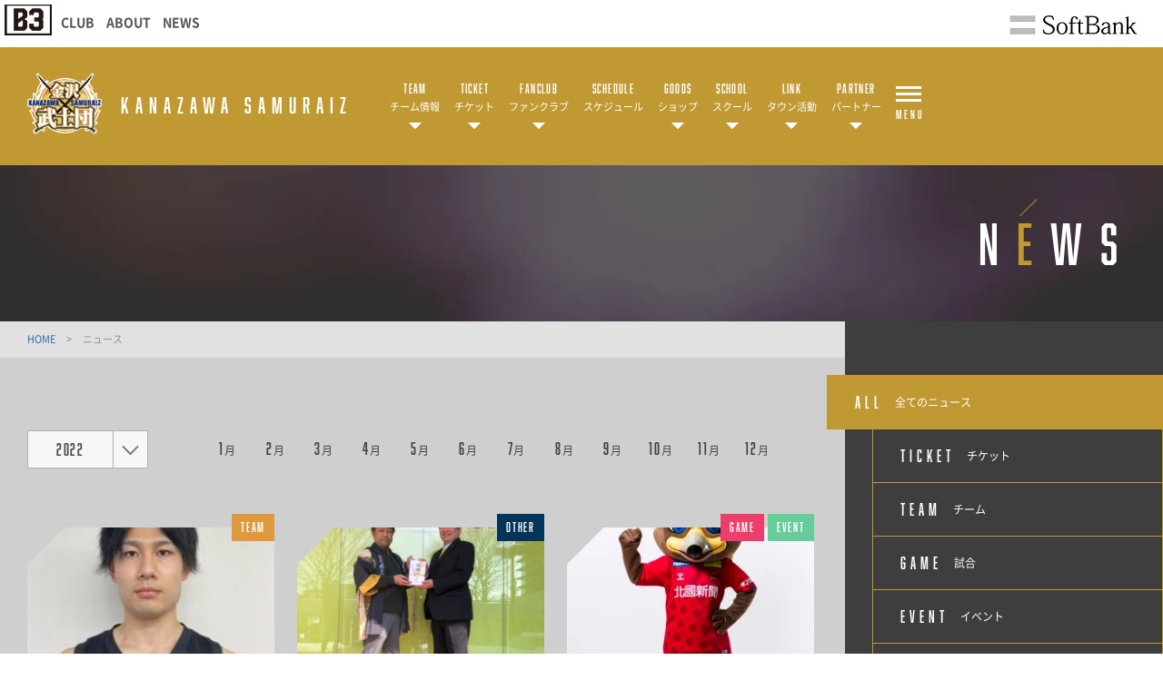

--- FILE ---
content_type: text/html; charset=utf-8
request_url: https://samuraiz.jp/news/?newsyear=2022&pageID=22
body_size: 17336
content:
<!DOCTYPE html>
<html lang="ja">
<head>
<meta charset="utf-8">
<meta http-equiv="X-UA-Compatible" content="IE=edge">
<meta name="viewport" content="width=device-width, initial-scale=1">
<title>ニュース | 金沢武士団</title>
<meta name="Description" content="B.LEAGUE所属のプロバスケットボールチーム、金沢武士団の公式サイトです。">
<meta name="keywords"  content="金沢武士団,バスケットボール,バスケ,B.LEAGUE,Bリーグ,プロリーグ,プロバスケ">

<meta name="google-site-verification" content="rSHQFgpiFJ7Y3iOkwDZFhIc0U9UomLvRwqS71wkipLE" />
<meta name="google-site-verification" content="tPuFlv97-OtB8TCP5Px7XOIU8bsX75rQgD-X__nMlN8" />



<meta property="og:title" content="ニュース | 金沢武士団">
<meta property="og:description" content="B.LEAGUE所属のプロバスケットボールチーム、金沢武士団の公式サイトです。">
<meta property="og:image" content="https://samuraiz.jp/files/user/_/common/img/libs/icon_ogp.png">
<meta property="og:type" content="website">
<meta property="og:site_name" content="金沢武士団">
<meta property="og:url" content="https://samuraiz.jp/news/?newsyear=2022&amp;pageID=22">
<meta property="twitter:card" content="summary">
<meta property="twitter:title" content="ニュース | 金沢武士団">
<meta property="twitter:description" content="B.LEAGUE所属のプロバスケットボールチーム、金沢武士団の公式サイトです。">
<meta property="twitter:image" content="https://samuraiz.jp/files/user/_/common/img/libs/icon_ogp.png">

<meta name="robots" content="index,follow">
<meta name="robots" content="NOODP">
<meta name="robots" content="NOYDIR">
<meta name="author" content="">


<link rel="icon" href="https://www.bleague.jp/files/user/common/img/logo/s/ks.png">
<link rel="shortcut icon" href="https://www.bleague.jp/files/user/common/img/logo/s/ks.png" type="favicon.ico">
<link rel="apple-touch-icon" size="152x152" href="https://samuraiz.bl.kuroco-img.app/files/user/_/common/img/libs/apple-touch-icon.png?v=1539756328">
<link rel="home" href="/" title="金沢武士団" >
<link rel="index" href="/sitemap/" title="金沢武士団 サイトマップ" >
<link rel="canonical" href="https://samuraiz.jp/news/?newsyear=2022&amp;pageID=22">
<link rel="alternate" media="handheld" href="https://samuraiz.jp/news/?newsyear=2022&amp;pageID=22" >
<link rel="alternate" type="application/rss+xml" title="金沢武士団" href="https://samuraiz.jp/RSS.rdf">

<script src="https://samuraiz.bl.kuroco-img.app/files/user/js/redirect.js?v=1529478030"></script>
<link href="https://samuraiz.bl.kuroco-img.app/files/css/front/parts.css?v=1758518257" rel="stylesheet" type="text/css" media="screen,print">
<link href="https://samuraiz.bl.kuroco-img.app/files/css/front/customize.css?v=1657108821" rel="stylesheet" type="text/css" media="screen,print">
<link href="https://samuraiz.bl.kuroco-img.app/files/css/front/user/club_site_common.css?v=1553749649" rel="stylesheet" type="text/css" media="screen,print">
<link href="https://samuraiz.bl.kuroco-img.app/files/css/front/user/common-font.css?v=1657016076" rel="stylesheet" type="text/css" media="screen,print">
<link href="https://samuraiz.bl.kuroco-img.app/files/css/front/user/common-font-awesome.min.css?v=1553749649" rel="stylesheet" type="text/css" media="screen,print">
<link href="https://samuraiz.bl.kuroco-img.app/files/css/front/user/common-team.css?v=1553749649" rel="stylesheet" type="text/css" media="screen,print">
<link href="https://samuraiz.bl.kuroco-img.app/files/css/front/user/gadget-common.css?v=1736395509" rel="stylesheet" type="text/css" media="screen,print">
<link href="https://samuraiz.bl.kuroco-img.app/files/css/front/user/gadget-contact.css?v=1553749649" rel="stylesheet" type="text/css" media="screen,print">
<link href="https://samuraiz.bl.kuroco-img.app/files/css/front/user/gadget-font-awesome.min.css?v=1553749649" rel="stylesheet" type="text/css" media="screen,print">
<link href="https://samuraiz.bl.kuroco-img.app/files/css/front/user/gadget-ie.css?v=1553749649" rel="stylesheet" type="text/css" media="screen,print">
<link href="https://samuraiz.bl.kuroco-img.app/files/css/front/user/gadget-schedule.css?v=1580997526" rel="stylesheet" type="text/css" media="screen,print">
<link href="https://samuraiz.bl.kuroco-img.app/files/css/front/user/gadget-team-color.css?v=1553749649" rel="stylesheet" type="text/css" media="screen,print">
<link href="https://samuraiz.bl.kuroco-img.app/files/css/front/user/team.css?v=1759977670" rel="stylesheet">
<link href="https://samuraiz.bl.kuroco-img.app/files/css/front/user/colorbox.css?v=1553749649" rel="stylesheet">
<!-- <link href="https://use.fontawesome.com/releases/v5.0.6/css/all.css" rel="stylesheet">
<link href="https://samuraiz.bl.kuroco-img.app/files/user/ext/fontawesome-5.0.6/css/all.css?v=1575264149" rel="stylesheet"> -->
<link href="https://use.fontawesome.com/releases/v6.4.2/css/all.css" rel="stylesheet">

<script type="text/javascript">
    var side_off = 0;
</script>


<!-- Google Tag Manager -->
<script>(function(w,d,s,l,i){w[l]=w[l]||[];w[l].push({'gtm.start':
new Date().getTime(),event:'gtm.js'});var f=d.getElementsByTagName(s)[0],
j=d.createElement(s),dl=l!='dataLayer'?'&l='+l:'';j.async=true;j.src=
'https://www.googletagmanager.com/gtm.js?id='+i+dl;f.parentNode.insertBefore(j,f);
})(window,document,'script','dataLayer','GTM-T3JDL9H');</script>
<!-- End Google Tag Manager -->



<link rel="prev" href="/topics_list1/?newsyear=2022&amp;pageID=21">
                    <link rel="next" href="/topics_list1/?newsyear=2022&amp;pageID=23">

</head>
<body id="page_topics_list1">

<div id="responsive"></div>
<header class="layout-global-header">
  <div class="b-logo-b3"><a rel="noopener" href="https://www.b3league.jp/" target="_blank"><img src="https://samuraiz.bl.kuroco-img.app/files/user/common/img/img-logo-B3.png?v=1561891227" alt="bleague.jp" width="52" height="35"></a></div>
  <ul class="global-nav">
    <li class="gnav02"><a rel="noopener" href="https://www.b3league.jp/club" target="_blank">CLUB</a></li>
    <li class="gnav02"><a rel="noopener" href="https://www.b3league.jp/about-league" target="_blank">ABOUT</a></li>
    <li class="gnav02"><a rel="noopener" href="https://www.b3league.jp/news-list" target="_blank">NEWS</a></li>
  </ul>
  <ul style="text-align:right; display: flex; table-layout: fixed; position: absolute; right: 0;">
    <li style="display: table-cell;"><a rel="noopener" href="http://www.softbank.jp/" target="_blank"><img src="https://www.bleague.jp/files/user/img/logo_sb.jpg?v=1520517616" width="197" height="45" alt="softbank" class="topsaublog"></a></li>
    <!-- <li style="display: table-cell;"><a rel="noopener" href="https://ckantan.jp/dm/mob/dm_comfirm.jsp?cmcd=4100062861" target="_blank"><img src="https://samuraiz.bl.kuroco-img.app/files/user/common/img/basket_live_logo.png?v=1538451087" alt="バスケットLIVE" class="topsaublog"></a></li> -->
  </ul>
</header>

<style>
@media only screen and (min-width: 768px){
.layout-global-header .b-logo-b3 {
        float: left;
        margin-right: 10px;
}
}
@media screen and (max-width: 767px){
    .layout-global-header .b-logo-b3 {
        float: left;
        margin-right: 0px;
    }
}
</style>

<!--[if lt IE 9]>
<script src="//cdnjs.cloudflare.com/ajax/libs/respond.js/1.4.2/respond.min.js"></script>
<![endif]-->


<!-- ハンバーガーメニュー -->
<DIV class="layout-top-search">
  <DIV class="overlay" id="js-top-search-close"></DIV>
  <DIV class="content">
    <FORM action="">
      <INPUT type="text" placeholder="検索ワードを入力してください。">
      <INPUT type="submit" value="">
    </FORM>
  </DIV>
</DIV>

<DIV class="layout-popup-tnav">
  <DIV class="close-trigger" id="js-popup-tnav-close"></DIV>
  <DIV class="content">
    <DIV class="left">
    </DIV>
    <DIV class="right">
    </DIV>
      <!-- SNS -->
      <UL class="tsns-wrap">
                                                        <LI class="tsns02"><a rel="noopener" href="https://x.com/SAMURAIZ_K" target="_blank" title="x"><I class="demo-icon fa-brands fa-x-twitter"></I></A></LI>
                                                                                                                                                                                                                                                                                                                    <LI class="tsns03"><a rel="noopener" href="https://www.facebook.com/kanazawa.samuraiz/" target="_blank" title="Facebook"><I class="demo-icon icon-fb"></I></A></LI>
                                                                                                                                                                                    <LI class="tsns04"><a rel="noopener" href="https://www.instagram.com/kanazawa_samuraiz/?hl=ja" target="_blank" title="Instagram"><I class="demo-icon icon-insta"></I></A></LI>
                                                                                                                                                                                    <LI class="tsns05"><a rel="noopener" href="https://line.me/R/ti/p/%40hbp6829j" target="_blank" title="LINE"><I class="fab fa-line"></I></A></LI>
                                                                                                                                                                                    <LI class="tsns06"><a rel="noopener" href="https://www.youtube.com/channel/UCR19IM5FGqD31jBxkRg7L1g" target="_blank" title="YouTube"><I class="demo-icon icon-youtube-play"></I></A></LI>
                                                                                                                                                                                    <LI class="tsns07"><a rel="noopener" href="https://samuraiz.jp/inquiry/" target="_blank" title="email"><I class="demo-icon icon-mail"></I></A></LI>
                                          </UL>
      <UL class="tnav-wrap">
            
        <LI class="tnav01 has-2ndnav">
                    <A href="/team/players/">
                      <P class="en is-animate "><SPAN>TEAM</SPAN></P>
            <P class="ja">チーム情報</P>
          </A>
                    <DIV class="second-nav">
                                  <A href="/team/players/">
                        選手一覧
            </A>
                                  <A href="/team/staffs/">
                        チームスタッフ
            </A>
                                  <A href="/team/cheers/">
                        金沢武士団チアリーダー
            </A>
                                  <A href="/team/raizo/">
                        マスコットキャラクター「ライゾウ」
            </A>
                                  <A href="/team/mission/">
                        経営理念
            </A>
                                  <a rel="noopener" href="https://samuraiz.jp/news/detail/id=16151" target="_blank">
                        ボランティア
            </A>
                                  <A href="/team/">
                        チーム概要
            </A>
                    </DIV>
                  </LI>
            
        <LI class="tnav02 has-2ndnav">
                    <A href="https://samuraiz.jp/news/detail/id=16123">
                      <P class="en is-animate "><SPAN>TICKET</SPAN></P>
            <P class="ja">チケット</P>
          </A>
                    <DIV class="second-nav">
                                  <a rel="noopener" href="https://samuraiz.jp/news/detail/id=16123" target="_blank">
                        チケット概要
            </A>
                                  <a rel="noopener" href="https://sports.banklives.com/" target="_blank">
                        チケット販売サイト
            </A>
                                  <A href="/ticket/ticketschedule/">
                        チケット販売スケジュール
            </A>
                                  <A href="/ticket/sale/">
                        販売中のチケット
            </A>
                                  <A href="/ticket/rule/">
                        観戦ルール
            </A>
                                  <A href="/ticket/shiaikaijou/">
                        試合会場
            </A>
                    </DIV>
                  </LI>
            
        <LI class="tnav03 has-2ndnav">
                    <A href="/fanclub/fanclub_guide/">
                      <P class="en is-animate "><SPAN>FANCLUB</SPAN></P>
            <P class="ja">ファンクラブ</P>
          </A>
                    <DIV class="second-nav">
                                  <A href="/fanclub/fanclub_guide/">
                        ファンクラブ
            </A>
                    </DIV>
                  </LI>
            
        <LI class="tnav04">
                    <A href="/schedule/">
                      <P class="en is-animate "><SPAN>SCHEDULE</SPAN></P>
            <P class="ja">スケジュール</P>
          </A>
                  </LI>
            
        <LI class="tnav05 has-2ndnav">
                    <A href="https://samuraiz-ec.stores.jp/">
                      <P class="en is-animate "><SPAN>GOODS</SPAN></P>
            <P class="ja">ショップ</P>
          </A>
                    <DIV class="second-nav">
                                  <a rel="noopener" href="https://samuraiz-ec.stores.jp/" target="_blank">
                        オフィシャルオンラインショップ
            </A>
                    </DIV>
                  </LI>
            
        <LI class="tnav06 has-2ndnav">
                    <A href="/school/basketballball-school/">
                      <P class="en is-animate "><SPAN>SCHOOL</SPAN></P>
            <P class="ja">スクール</P>
          </A>
                    <DIV class="second-nav">
                                  <A href="/school/basketballball-school/">
                        バスケットボールスクール
            </A>
                                  <A href="/news/detail/id=16105">
                        チアダンスアカデミー
            </A>
                    </DIV>
                  </LI>
            
        <LI class="tnav07 has-2ndnav">
                    <A href="/link/gaiyo/">
                      <P class="en is-animate "><SPAN>LINK</SPAN></P>
            <P class="ja">タウン活動</P>
          </A>
                    <DIV class="second-nav">
                                  <A href="/link/gaiyo/">
                        サムライズLinkいしかわ
            </A>
                    </DIV>
                  </LI>
            
        <LI class="tnav08 has-2ndnav">
                    <A href="/partner/">
                      <P class="en is-animate "><SPAN>PARTNER</SPAN></P>
            <P class="ja">パートナー</P>
          </A>
                    <DIV class="second-nav">
                                  <A href="/partner/">
                        パートナーについて
            </A>
                                  <A href="/partner/official-partner/">
                        オフィシャルパートナー
            </A>
                                  <A href="/partner/ouen-jihanki/">
                        応援自販機
            </A>
                    </DIV>
                  </LI>
            
        <LI class="tnav09 has-2ndnav">
                    <A href="/news/">
                      <P class="en is-animate "><SPAN>NEWS</SPAN></P>
            <P class="ja">ニュース</P>
          </A>
                    <DIV class="second-nav">
                                  <A href="/news/">
                        全てのニュース
            </A>
                                  <A href="/news/?contents_type=28">
                        チケット
            </A>
                                  <A href="/news/?contents_type=32">
                        チーム
            </A>
                                  <A href="/news/?contents_type=4">
                        試合
            </A>
                                  <A href="/news/?contents_type=29">
                        イベント
            </A>
                                  <A href="/news/?contents_type=26">
                        グッズ
            </A>
                                  <A href="/news/?contents_type=30">
                        ファンクラブ
            </A>
                                  <A href="/news/?contents_type=31">
                        メディア
            </A>
                                  <A href="/news/?contents_type=27">
                        その他
            </A>
                    </DIV>
                  </LI>
            
        <LI class="tnav010">
                    <A href="/inquiry/">
                      <P class="en is-animate "><SPAN>INQUIRY</SPAN></P>
            <P class="ja">問い合わせ</P>
          </A>
                  </LI>
              <!-- メニューアイコン -->
        <LI class="team-nav-trigger js-popup-tnav-open">
          <DIV class="icn-wrap">
            <DIV class="icn"><SPAN></SPAN></DIV>
            <SPAN class="title">MENU</SPAN>
          </DIV>
        </LI>
      </UL>

      <DIV class="team-nav-trigger sp">
          <DIV class="icn"><SPAN></SPAN></DIV>
          <SPAN class="title">MENU</SPAN>
      </DIV>
    </DIV>
</DIV>
<HEADER class="layout-team-header bg-main">
    <DIV class="inner">
        <!-- SNS -->
        <DIV class="team-sns no-fanclub">
            <UL class="tsns-wrap">
                                                                        <LI class="tsns02"><a rel="noopener" href="https://x.com/SAMURAIZ_K" target="_blank"><I class="demo-icon fa-brands fa-x-twitter"></I></A></LI>
                                                                                                                                                                                                                                                                                                                                                                                                        <LI class="tsns03"><a rel="noopener" href="https://www.facebook.com/kanazawa.samuraiz/" target="_blank"><I class="demo-icon icon-fb"></I></A></LI>
                                                                                                                                                                                                                                    <LI class="tsns04"><a rel="noopener" href="https://www.instagram.com/kanazawa_samuraiz/?hl=ja" target="_blank"><I class="demo-icon icon-insta"></I></A></LI>
                                                                                                                                                                                                                                    <LI class="tsns05"><a rel="noopener" href="https://line.me/R/ti/p/%40hbp6829j" target="_blank"><I class="fab fa-line"></I></A></LI>
                                                                                                                                                                                                                                    <LI class="tsns06"><a rel="noopener" href="https://www.youtube.com/channel/UCR19IM5FGqD31jBxkRg7L1g" target="_blank"><I class="demo-icon icon-youtube-play"></I></A></LI>
                                                                                                                                                                                                                                    <LI class="tsns07"><a rel="noopener" href="https://samuraiz.jp/inquiry/" target="_blank"><I class="demo-icon icon-mail"></I></A></LI>
                                                                <!-- <li class="tsns01"><a href="#" class="js-top-search-open"><i class="demo-icon icon-search"></i></a></li>
                <li class="tsns02"><a rel="noopener" href="https://x.com/hiroshimadflies" target="_blank"><i class="demo-icon fa-brands fa-x-twitter"></i></a></li>
                <li class="tsns03"><a rel="noopener" href="https://www.facebook.com/hiroshimadragonflies/" target="_blank"><i class="demo-icon icon-fb"></i></a></li>
                <li class="tsns04"><a rel="noopener" href="https://www.instagram.com/hiroshimadragonflies/" target="_blank"><i class="demo-icon icon-insta"></i></a></li> -->
            </UL>
        </DIV>

        <DIV class="team-logo-wrap">
            <H1 class="team-logo"><A href="/"><IMG src="https://www.bleague.jp/files/user/common/img/logo/s/ks.png" alt="金沢武士団"></A></H1>
                        <P class="en">KANAZAWA SAMURAIZ</P>
        </DIV>

        <DIV class="team-nav-trigger js-popup-tnav-open sp">
            <DIV class="icn"><SPAN></SPAN></DIV>
            <SPAN class="title">MENU</SPAN>
        </DIV>
        <!-- チームヘッダー -->
        <DIV class="team-nav">
            <DIV class="side-btn side-prev"></DIV>
            <DIV class="side-btn side-next"></DIV>
            <DIV class="team-nav-scroll">
                <DIV class="team-nav-inner">
                    <UL class="tnav-wrap kaigyo_shinai">
                                        
                    <!-- チームヘッダーに表示するカテゴリ数 -->
                                            <li class="tnav01 has-2ndnav">
                                                        <A href="/team/players/">
                                                            <P class="en is-animate"><SPAN>TEAM</SPAN></P>
                                <P class="ja">チーム情報</P>
                            </A>
                                                        <DIV class="second-nav">
                                                                                    <A href="/team/players/">
                                                        選手一覧
                            </A>
                                                                                    <A href="/team/staffs/">
                                                        チームスタッフ
                            </A>
                                                                                    <A href="/team/cheers/">
                                                        金沢武士団チアリーダー
                            </A>
                                                                                    <A href="/team/raizo/">
                                                        マスコットキャラクター「ライゾウ」
                            </A>
                                                                                    <A href="/team/mission/">
                                                        経営理念
                            </A>
                                                                                    <a rel="noopener" href="https://samuraiz.jp/news/detail/id=16151" target="_blank">
                                                        ボランティア
                            </A>
                                                                                    <A href="/team/">
                                                        チーム概要
                            </A>
                                                        </DIV>
                                                    </LI>
                                                            
                    <!-- チームヘッダーに表示するカテゴリ数 -->
                                            <li class="tnav02 has-2ndnav">
                                                        <A href="https://samuraiz.jp/news/detail/id=16123">
                                                            <P class="en is-animate"><SPAN>TICKET</SPAN></P>
                                <P class="ja">チケット</P>
                            </A>
                                                        <DIV class="second-nav">
                                                                                    <a rel="noopener" href="https://samuraiz.jp/news/detail/id=16123" target="_blank">
                                                        チケット概要
                            </A>
                                                                                    <a rel="noopener" href="https://sports.banklives.com/" target="_blank">
                                                        チケット販売サイト
                            </A>
                                                                                    <A href="/ticket/ticketschedule/">
                                                        チケット販売スケジュール
                            </A>
                                                                                    <A href="/ticket/sale/">
                                                        販売中のチケット
                            </A>
                                                                                    <A href="/ticket/rule/">
                                                        観戦ルール
                            </A>
                                                                                    <A href="/ticket/shiaikaijou/">
                                                        試合会場
                            </A>
                                                        </DIV>
                                                    </LI>
                                                            
                    <!-- チームヘッダーに表示するカテゴリ数 -->
                                            <li class="tnav03 has-2ndnav">
                                                        <A href="/fanclub/fanclub_guide/">
                                                            <P class="en is-animate"><SPAN>FANCLUB</SPAN></P>
                                <P class="ja">ファンクラブ</P>
                            </A>
                                                        <DIV class="second-nav">
                                                                                    <A href="/fanclub/fanclub_guide/">
                                                        ファンクラブ
                            </A>
                                                        </DIV>
                                                    </LI>
                                                            
                    <!-- チームヘッダーに表示するカテゴリ数 -->
                                            <li class="tnav04">
                                                        <A href="/schedule/">
                                                            <P class="en is-animate"><SPAN>SCHEDULE</SPAN></P>
                                <P class="ja">スケジュール</P>
                            </A>
                                                    </LI>
                                                            
                    <!-- チームヘッダーに表示するカテゴリ数 -->
                                            <li class="tnav05 has-2ndnav">
                                                        <A href="https://samuraiz-ec.stores.jp/">
                                                            <P class="en is-animate"><SPAN>GOODS</SPAN></P>
                                <P class="ja">ショップ</P>
                            </A>
                                                        <DIV class="second-nav">
                                                                                    <a rel="noopener" href="https://samuraiz-ec.stores.jp/" target="_blank">
                                                        オフィシャルオンラインショップ
                            </A>
                                                        </DIV>
                                                    </LI>
                                                            
                    <!-- チームヘッダーに表示するカテゴリ数 -->
                                            <li class="tnav06 has-2ndnav">
                                                        <A href="/school/basketballball-school/">
                                                            <P class="en is-animate"><SPAN>SCHOOL</SPAN></P>
                                <P class="ja">スクール</P>
                            </A>
                                                        <DIV class="second-nav">
                                                                                    <A href="/school/basketballball-school/">
                                                        バスケットボールスクール
                            </A>
                                                                                    <A href="/news/detail/id=16105">
                                                        チアダンスアカデミー
                            </A>
                                                        </DIV>
                                                    </LI>
                                                            
                    <!-- チームヘッダーに表示するカテゴリ数 -->
                                            <li class="tnav07 has-2ndnav">
                                                        <A href="/link/gaiyo/">
                                                            <P class="en is-animate"><SPAN>LINK</SPAN></P>
                                <P class="ja">タウン活動</P>
                            </A>
                                                        <DIV class="second-nav">
                                                                                    <A href="/link/gaiyo/">
                                                        サムライズLinkいしかわ
                            </A>
                                                        </DIV>
                                                    </LI>
                                                            
                    <!-- チームヘッダーに表示するカテゴリ数 -->
                                            <li class="tnav08 has-2ndnav">
                                                        <A href="/partner/">
                                                            <P class="en is-animate"><SPAN>PARTNER</SPAN></P>
                                <P class="ja">パートナー</P>
                            </A>
                                                        <DIV class="second-nav">
                                                                                    <A href="/partner/">
                                                        パートナーについて
                            </A>
                                                                                    <A href="/partner/official-partner/">
                                                        オフィシャルパートナー
                            </A>
                                                                                    <A href="/partner/ouen-jihanki/">
                                                        応援自販機
                            </A>
                                                        </DIV>
                                                    </LI>
                                                            
                    <!-- チームヘッダーに表示するカテゴリ数 -->
                                                            
                    <!-- チームヘッダーに表示するカテゴリ数 -->
                                                                <LI class="team-nav-trigger js-popup-tnav-open">
                            <DIV class="icn-wrap">
                                <DIV class="icn"><SPAN></SPAN></DIV>
                                <SPAN class="title">MENU</SPAN>
                            </DIV>
                        </LI>
                    </UL>
                </DIV>
            </DIV>
        </DIV>
    </DIV>
</HEADER>
    <DIV class="layout-subpage-header">
                                                                                                                                                                                                                                                                                                                                                                                                                                                                                                                                                                                                                                                                                                                                                                                                                                                                                                                                                                                                                                                                                                                                                                                                                                                                                                                                    <IMG src="https://samuraiz.bl.kuroco-img.app/files/topics/41_ext_05_0.jpg?v=1529330862" alt="NEWS" class="subpage-image">
                        <H2 class="subpage-title" id="js-subpage-title-deco">NEWS</H2>
                                                                                </DIV>



<div class="layout-subpage-header">
    
</div>



<div class="layout-content">
    <div class="layout-main">
    <div class="bread">
          <span class="txt-main">
      <a href="https://samuraiz.jp/">
        HOME      </a>
    </span>
    <span class="divide">&gt;</span>
              <span>ニュース</span>
      </div>

    
<script type="text/javascript">
    var side_off = 0;
</script>

<div class="sp">
    <div class="layout-side-inner">
        <div class="component-sidenav">
            <div class="side-btn side-prev"></div>
            <div class="side-btn side-next"></div>
            <div class="component-sidenav-inner">
                    
                    
                        <a href="https://samuraiz.jp/news/" class="bg-main">
                            <span class="en">ALL</span>
                            <span class="ja">全てのニュース</span>
                        </a>
                    
                                                                       
                                <a href="https://samuraiz.jp/news/?contents_type=28" class="">
                                    <span class="en">TICKET</span>
                                    <span class="ja">チケット</span>
                                </a>
                            
                                                                                               
                                <a href="https://samuraiz.jp/news/?contents_type=32" class="">
                                    <span class="en">TEAM</span>
                                    <span class="ja">チーム</span>
                                </a>
                            
                                                                                               
                                <a href="https://samuraiz.jp/news/?contents_type=4" class="">
                                    <span class="en">GAME</span>
                                    <span class="ja">試合</span>
                                </a>
                            
                                                                                               
                                <a href="https://samuraiz.jp/news/?contents_type=29" class="">
                                    <span class="en">EVENT</span>
                                    <span class="ja">イベント</span>
                                </a>
                            
                                                                                               
                                <a href="https://samuraiz.jp/news/?contents_type=26" class="">
                                    <span class="en">GOODS</span>
                                    <span class="ja">グッズ</span>
                                </a>
                            
                                                                                               
                                <a href="https://samuraiz.jp/news/?contents_type=30" class="">
                                    <span class="en">FANCLUB</span>
                                    <span class="ja">ファンクラブ</span>
                                </a>
                            
                                                                                               
                                <a href="https://samuraiz.jp/news/?contents_type=31" class="">
                                    <span class="en">MEDIA</span>
                                    <span class="ja">メディア</span>
                                </a>
                            
                                                                                               
                                <a href="https://samuraiz.jp/news/?contents_type=74" class="">
                                    <span class="en">SCHOOL</span>
                                    <span class="ja">スクール</span>
                                </a>
                            
                                                                                               
                                <a href="https://samuraiz.jp/news/?contents_type=27" class="">
                                    <span class="en">OTHER</span>
                                    <span class="ja">その他</span>
                                </a>
                            
                                                                                                        
            </div>
        </div>
    </div>
    <div class="component-sp-sidenav" id="js-sidenav-sp">
        <div class="component-sidenav">
            <div class="side-btn side-prev"></div>
            <div class="side-btn side-next"></div>
            <div class="component-sidenav-inner">
                
                    
                        
                            <a href="https://samuraiz.jp/news/">
                                <span class="en">ALL</span>
                                <span class="ja">全てのニュース</span>
                            </a>
                        
                                                                                                                                                                                                                                                                                                                                                                                                                                                                                                                                                                                
            </div>
        </div>
    </div>
</div>


<style>
.sp{
    display: none;
}
@media screen and (max-width: 768px){
.sp{
    display: block;
}
/*SP版カテゴリ*/
@media screen and (max-width: 767px) {
.component-sp-sidenav .en {
    display: block;
}
.component-sp-sidenav .ja {
    display: none;
}
.component-sp-sidenav a {
    display: inline-table;
    padding: 5px;
    text-align: center;
    color: #505050;
}
.component-sp-sidenav {
    padding: 5px;
    font-family: "abolition",sans-serif;
    letter-spacing: 0.05em;
    line-height: 1;
    display: table;
    width: 99%;
    font-size: 12px;
    background-color: #FFF;
}
.component-sidenav-inner {
    display: table;
    width: 100%;
}
.component-news-card .list-card .image {
    background-color: #000;
    height: 100px;
}
.component-sp-sidenav a {
    border-bottom: none;
}
}
</style>


    




<div class="news-list-wrap">
<!--アーカイブ-->
<div class="component-month-selector">
  <!--年-->
<div class="year-selector js-pulldown">
    <div class="year">2022</div>
    <span class="arw"></span>
    <ul class="pulldown">
                                            <li><a href="https://samuraiz.jp/news/?newsyear=2025">2025</a></li>
                                                <li><a href="https://samuraiz.jp/news/?newsyear=2024">2024</a></li>
                                                <li><a href="https://samuraiz.jp/news/?newsyear=2023">2023</a></li>
                                                <li><a href="https://samuraiz.jp/news/?newsyear=2022">2022</a></li>
                                                <li><a href="https://samuraiz.jp/news/?newsyear=2021">2021</a></li>
                                                <li><a href="https://samuraiz.jp/news/?newsyear=2020">2020</a></li>
                                                <li><a href="https://samuraiz.jp/news/?newsyear=2019">2019</a></li>
                                                <li><a href="https://samuraiz.jp/news/?newsyear=2018">2018</a></li>
                                                <li><a href="https://samuraiz.jp/news/?newsyear=2017">2017</a></li>
                        </ul>
</div>

  <!--月-->
  <div class="month-selector js-pulldown">
  <div class="month"><span class="en"></span>月</div>
    <span class="arw"></span>
    <ul class="pulldown">
        
                                                                
          <li><a href="https://samuraiz.jp/news/?newsyear=2022&amp;newsmonth=01"><span class="en">1</span>月</a></li>
          <li><a href="https://samuraiz.jp/news/?newsyear=2022&amp;newsmonth=02"><span class="en">2</span>月</a></li>
          <li><a href="https://samuraiz.jp/news/?newsyear=2022&amp;newsmonth=03"><span class="en">3</span>月</a></li>
          <li><a href="https://samuraiz.jp/news/?newsyear=2022&amp;newsmonth=04"><span class="en">4</span>月</a></li>
          <li><a href="https://samuraiz.jp/news/?newsyear=2022&amp;newsmonth=05"><span class="en">5</span>月</a></li>
          <li><a href="https://samuraiz.jp/news/?newsyear=2022&amp;newsmonth=06"><span class="en">6</span>月</a></li>
          <li><a href="https://samuraiz.jp/news/?newsyear=2022&amp;newsmonth=07"><span class="en">7</span>月</a></li>
          <li><a href="https://samuraiz.jp/news/?newsyear=2022&amp;newsmonth=08"><span class="en">8</span>月</a></li>
          <li><a href="https://samuraiz.jp/news/?newsyear=2022&amp;newsmonth=09"><span class="en">9</span>月</a></li>
          <li><a href="https://samuraiz.jp/news/?newsyear=2022&amp;newsmonth=10"><span class="en">10</span>月</a></li>
          <li><a href="https://samuraiz.jp/news/?newsyear=2022&amp;newsmonth=11"><span class="en">11</span>月</a></li>
          <li><a href="https://samuraiz.jp/news/?newsyear=2022&amp;newsmonth=12"><span class="en">12</span>月</a></li>
    </ul>
  </div>
</div>
<!--//アーカイブ-->
<ul class="block-body component-news-card row3">

    	

        <li class="list-card">
        <a href="https://samuraiz.jp/news/detail/id=14683">
            <div class="category-label">
            <ul style="font-size:0;">
                                                    <li style="background-color:#de993f;">
                        TEAM
                    </li>
                                                            </ul>
            </div>
            <div class="pc">
              <div class="image is-slice is-bg-main">
                  
                <div class="image-bg" style="background:url(https://samuraiz.bl.kuroco-img.app/files/user/202202180831_1-225x300.jpg?v=1645140687) no-repeat center center; background-size: cover;">
                    <img src="https://samuraiz.bl.kuroco-img.app/files/user/images/bg-news-thumb.png?v=1527058237" alt="">
                </div>
              </div>
            </div>
            <div class="sp">
              <div class="image is-slice is-bg-main">
                  
                  <div class="sp-image">
                      <img src="https://samuraiz.bl.kuroco-img.app/files/user/202202180831_1-225x300.jpg?v=1645140687" alt="">
                  </div>
              </div>
            </div>
            <div class="detail">
              <p class="title">
                金沢武士団　選手契約締結（新規）のお知らせ<br>
                              </p>
              <p class="update">2022-03-02</p>
            </div>
        </a>
        <div class="sns">
          <div class="twt">
              <a href="https://x.com/intent/tweet?url=https://samuraiz.jp/news/detail/id=14683&amp;text=金沢武士団　選手契約締結（新規）のお知らせ"><i class="demo-icon fa-brands fa-x-twitter"></i></a>
              
              <script>!function(d,s,id){var js,fjs=d.getElementsByTagName(s)[0],p=/^http:/.test(d.location)?'http':'https';
              if(!d.getElementById(id)){js=d.createElement(s);js.id=id;js.src=p+'://platform.twitter.com/widgets.js';
              fjs.parentNode.insertBefore(js,fjs);}}(document, 'script', 'twitter-wjs');</script>
              
          </div>
          <div class="fb-icon">
                
                <script>(function(d, s, id) {
                    var js, fjs = d.getElementsByTagName(s)[0];
                    if (d.getElementById(id)) return;
                    js = d.createElement(s); js.id = id;
                    js.src = "https://connect.facebook.net/en_US/sdk.js#xfbml=1&version=v2.8";
                    fjs.parentNode.insertBefore(js, fjs);
                  }(document, 'script', 'facebook-jssdk'));</script>
                
            <a href="https://www.facebook.com/share.php?u=https://samuraiz.jp/news/detail/id=14683" onclick="window.open(this.href, 'window', 'width=550, height=450,personalbar=0,toolbar=0,scrollbars=1,resizable=1'); return false;"><i class="demo-icon icon-fb"></i></a>
          </div>
        </div>
      </li>
          <li class="list-card">
        <a href="https://samuraiz.jp/news/detail/id=14696">
            <div class="category-label">
            <ul style="font-size:0;">
                                                    <li style="background-color:#043457;">
                        OTHER
                    </li>
                                                            </ul>
            </div>
            <div class="pc">
              <div class="image is-slice is-bg-main">
                  
                <div class="image-bg" style="background:url(https://samuraiz.bl.kuroco-img.app/files/user/%E5%BE%8C%E6%8F%B4%E4%BC%9A.jpg?v=1646004017) no-repeat center center; background-size: cover;">
                    <img src="https://samuraiz.bl.kuroco-img.app/files/user/images/bg-news-thumb.png?v=1527058237" alt="">
                </div>
              </div>
            </div>
            <div class="sp">
              <div class="image is-slice is-bg-main">
                  
                  <div class="sp-image">
                      <img src="https://samuraiz.bl.kuroco-img.app/files/user/%E5%BE%8C%E6%8F%B4%E4%BC%9A.jpg?v=1646004017" alt="">
                  </div>
              </div>
            </div>
            <div class="detail">
              <p class="title">
                金沢武士団後援会様より活動支援金を受け取りました。<br>
                              </p>
              <p class="update">2022-02-28</p>
            </div>
        </a>
        <div class="sns">
          <div class="twt">
              <a href="https://x.com/intent/tweet?url=https://samuraiz.jp/news/detail/id=14696&amp;text=金沢武士団後援会様より活動支援金を受け取りました。"><i class="demo-icon fa-brands fa-x-twitter"></i></a>
              
              <script>!function(d,s,id){var js,fjs=d.getElementsByTagName(s)[0],p=/^http:/.test(d.location)?'http':'https';
              if(!d.getElementById(id)){js=d.createElement(s);js.id=id;js.src=p+'://platform.twitter.com/widgets.js';
              fjs.parentNode.insertBefore(js,fjs);}}(document, 'script', 'twitter-wjs');</script>
              
          </div>
          <div class="fb-icon">
                
                <script>(function(d, s, id) {
                    var js, fjs = d.getElementsByTagName(s)[0];
                    if (d.getElementById(id)) return;
                    js = d.createElement(s); js.id = id;
                    js.src = "https://connect.facebook.net/en_US/sdk.js#xfbml=1&version=v2.8";
                    fjs.parentNode.insertBefore(js, fjs);
                  }(document, 'script', 'facebook-jssdk'));</script>
                
            <a href="https://www.facebook.com/share.php?u=https://samuraiz.jp/news/detail/id=14696" onclick="window.open(this.href, 'window', 'width=550, height=450,personalbar=0,toolbar=0,scrollbars=1,resizable=1'); return false;"><i class="demo-icon icon-fb"></i></a>
          </div>
        </div>
      </li>
          <li class="list-card">
        <a href="https://samuraiz.jp/news/detail/id=14693">
            <div class="category-label">
            <ul style="font-size:0;">
                                                    <li style="background-color:#ec3e6b;">
                        GAME
                    </li>
                                                    <li style="background-color:#66cc99;">
                        EVENT
                    </li>
                                            </ul>
            </div>
            <div class="pc">
              <div class="image is-slice is-bg-main">
                  
                <div class="image-bg" style="background:url(https://samuraiz.bl.kuroco-img.app/files/user/202202211746_1-300x0.jpg?v=1645433161) no-repeat center center; background-size: cover;">
                    <img src="https://samuraiz.bl.kuroco-img.app/files/user/images/bg-news-thumb.png?v=1527058237" alt="">
                </div>
              </div>
            </div>
            <div class="sp">
              <div class="image is-slice is-bg-main">
                  
                  <div class="sp-image">
                      <img src="https://samuraiz.bl.kuroco-img.app/files/user/202202211746_1-300x0.jpg?v=1645433161" alt="">
                  </div>
              </div>
            </div>
            <div class="detail">
              <p class="title">
                【2月25日（金）】ツエーゲン金沢　ゲンゾー来場中止のお知らせ<br>
                              </p>
              <p class="update">2022-02-25</p>
            </div>
        </a>
        <div class="sns">
          <div class="twt">
              <a href="https://x.com/intent/tweet?url=https://samuraiz.jp/news/detail/id=14693&amp;text=【2月25日（金）】ツエーゲン金沢　ゲンゾー来場中止のお知らせ"><i class="demo-icon fa-brands fa-x-twitter"></i></a>
              
              <script>!function(d,s,id){var js,fjs=d.getElementsByTagName(s)[0],p=/^http:/.test(d.location)?'http':'https';
              if(!d.getElementById(id)){js=d.createElement(s);js.id=id;js.src=p+'://platform.twitter.com/widgets.js';
              fjs.parentNode.insertBefore(js,fjs);}}(document, 'script', 'twitter-wjs');</script>
              
          </div>
          <div class="fb-icon">
                
                <script>(function(d, s, id) {
                    var js, fjs = d.getElementsByTagName(s)[0];
                    if (d.getElementById(id)) return;
                    js = d.createElement(s); js.id = id;
                    js.src = "https://connect.facebook.net/en_US/sdk.js#xfbml=1&version=v2.8";
                    fjs.parentNode.insertBefore(js, fjs);
                  }(document, 'script', 'facebook-jssdk'));</script>
                
            <a href="https://www.facebook.com/share.php?u=https://samuraiz.jp/news/detail/id=14693" onclick="window.open(this.href, 'window', 'width=550, height=450,personalbar=0,toolbar=0,scrollbars=1,resizable=1'); return false;"><i class="demo-icon icon-fb"></i></a>
          </div>
        </div>
      </li>
          <li class="list-card">
        <a href="https://samuraiz.jp/news/detail/id=14682">
            <div class="category-label">
            <ul style="font-size:0;">
                                                    <li style="background-color:#de993f;">
                        TEAM
                    </li>
                                                            </ul>
            </div>
            <div class="pc">
              <div class="image is-slice is-bg-main">
                  
                <div class="image-bg" style="background:url(https://samuraiz.bl.kuroco-img.app/files/user/202202221622_1-225x300.jpg?v=1645514557) no-repeat center center; background-size: cover;">
                    <img src="https://samuraiz.bl.kuroco-img.app/files/user/images/bg-news-thumb.png?v=1527058237" alt="">
                </div>
              </div>
            </div>
            <div class="sp">
              <div class="image is-slice is-bg-main">
                  
                  <div class="sp-image">
                      <img src="https://samuraiz.bl.kuroco-img.app/files/user/202202221622_1-225x300.jpg?v=1645514557" alt="">
                  </div>
              </div>
            </div>
            <div class="detail">
              <p class="title">
                金沢武士団　特別指定選手加入（新規）のお知らせ<br>
                              </p>
              <p class="update">2022-02-25</p>
            </div>
        </a>
        <div class="sns">
          <div class="twt">
              <a href="https://x.com/intent/tweet?url=https://samuraiz.jp/news/detail/id=14682&amp;text=金沢武士団　特別指定選手加入（新規）のお知らせ"><i class="demo-icon fa-brands fa-x-twitter"></i></a>
              
              <script>!function(d,s,id){var js,fjs=d.getElementsByTagName(s)[0],p=/^http:/.test(d.location)?'http':'https';
              if(!d.getElementById(id)){js=d.createElement(s);js.id=id;js.src=p+'://platform.twitter.com/widgets.js';
              fjs.parentNode.insertBefore(js,fjs);}}(document, 'script', 'twitter-wjs');</script>
              
          </div>
          <div class="fb-icon">
                
                <script>(function(d, s, id) {
                    var js, fjs = d.getElementsByTagName(s)[0];
                    if (d.getElementById(id)) return;
                    js = d.createElement(s); js.id = id;
                    js.src = "https://connect.facebook.net/en_US/sdk.js#xfbml=1&version=v2.8";
                    fjs.parentNode.insertBefore(js, fjs);
                  }(document, 'script', 'facebook-jssdk'));</script>
                
            <a href="https://www.facebook.com/share.php?u=https://samuraiz.jp/news/detail/id=14682" onclick="window.open(this.href, 'window', 'width=550, height=450,personalbar=0,toolbar=0,scrollbars=1,resizable=1'); return false;"><i class="demo-icon icon-fb"></i></a>
          </div>
        </div>
      </li>
          <li class="list-card">
        <a href="https://samuraiz.jp/news/detail/id=14677">
            <div class="category-label">
            <ul style="font-size:0;">
                                                    <li style="background-color:#de993f;">
                        TEAM
                    </li>
                                                            </ul>
            </div>
            <div class="pc">
              <div class="image is-slice is-bg-main">
                  
                <div class="image-bg" style="background:url(https://samuraiz.bl.kuroco-img.app/files/user/12-240x300.jpg?v=1644823264) no-repeat center center; background-size: cover;">
                    <img src="https://samuraiz.bl.kuroco-img.app/files/user/images/bg-news-thumb.png?v=1527058237" alt="">
                </div>
              </div>
            </div>
            <div class="sp">
              <div class="image is-slice is-bg-main">
                  
                  <div class="sp-image">
                      <img src="https://samuraiz.bl.kuroco-img.app/files/user/12-240x300.jpg?v=1644823264" alt="">
                  </div>
              </div>
            </div>
            <div class="detail">
              <p class="title">
                山本浩太選手期限付移籍契約締結のお知らせ<br>
                              </p>
              <p class="update">2022-02-24</p>
            </div>
        </a>
        <div class="sns">
          <div class="twt">
              <a href="https://x.com/intent/tweet?url=https://samuraiz.jp/news/detail/id=14677&amp;text=山本浩太選手期限付移籍契約締結のお知らせ"><i class="demo-icon fa-brands fa-x-twitter"></i></a>
              
              <script>!function(d,s,id){var js,fjs=d.getElementsByTagName(s)[0],p=/^http:/.test(d.location)?'http':'https';
              if(!d.getElementById(id)){js=d.createElement(s);js.id=id;js.src=p+'://platform.twitter.com/widgets.js';
              fjs.parentNode.insertBefore(js,fjs);}}(document, 'script', 'twitter-wjs');</script>
              
          </div>
          <div class="fb-icon">
                
                <script>(function(d, s, id) {
                    var js, fjs = d.getElementsByTagName(s)[0];
                    if (d.getElementById(id)) return;
                    js = d.createElement(s); js.id = id;
                    js.src = "https://connect.facebook.net/en_US/sdk.js#xfbml=1&version=v2.8";
                    fjs.parentNode.insertBefore(js, fjs);
                  }(document, 'script', 'facebook-jssdk'));</script>
                
            <a href="https://www.facebook.com/share.php?u=https://samuraiz.jp/news/detail/id=14677" onclick="window.open(this.href, 'window', 'width=550, height=450,personalbar=0,toolbar=0,scrollbars=1,resizable=1'); return false;"><i class="demo-icon icon-fb"></i></a>
          </div>
        </div>
      </li>
          <li class="list-card">
        <a href="https://samuraiz.jp/news/detail/id=14675">
            <div class="category-label">
            <ul style="font-size:0;">
                                                    <li style="background-color:#ec3e6b;">
                        GAME
                    </li>
                                                            </ul>
            </div>
            <div class="pc">
              <div class="image is-slice is-bg-main">
                  
                <div class="image-bg" style="background:url(https://samuraiz.bl.kuroco-img.app/files/user/20220225-2.jpg?v=1645077034) no-repeat center center; background-size: cover;">
                    <img src="https://samuraiz.bl.kuroco-img.app/files/user/images/bg-news-thumb.png?v=1527058237" alt="">
                </div>
              </div>
            </div>
            <div class="sp">
              <div class="image is-slice is-bg-main">
                  
                  <div class="sp-image">
                      <img src="https://samuraiz.bl.kuroco-img.app/files/user/20220225-2.jpg?v=1645077034" alt="">
                  </div>
              </div>
            </div>
            <div class="detail">
              <p class="title">
                【ゲーム情報】2月25日（金）26日（土）鹿児島レブナイズ戦<br>
                              </p>
              <p class="update">2022-02-22</p>
            </div>
        </a>
        <div class="sns">
          <div class="twt">
              <a href="https://x.com/intent/tweet?url=https://samuraiz.jp/news/game_2022025_20220226/&amp;text=【ゲーム情報】2月25日（金）26日（土）鹿児島レブナイズ戦"><i class="demo-icon fa-brands fa-x-twitter"></i></a>
              
              <script>!function(d,s,id){var js,fjs=d.getElementsByTagName(s)[0],p=/^http:/.test(d.location)?'http':'https';
              if(!d.getElementById(id)){js=d.createElement(s);js.id=id;js.src=p+'://platform.twitter.com/widgets.js';
              fjs.parentNode.insertBefore(js,fjs);}}(document, 'script', 'twitter-wjs');</script>
              
          </div>
          <div class="fb-icon">
                
                <script>(function(d, s, id) {
                    var js, fjs = d.getElementsByTagName(s)[0];
                    if (d.getElementById(id)) return;
                    js = d.createElement(s); js.id = id;
                    js.src = "https://connect.facebook.net/en_US/sdk.js#xfbml=1&version=v2.8";
                    fjs.parentNode.insertBefore(js, fjs);
                  }(document, 'script', 'facebook-jssdk'));</script>
                
            <a href="https://www.facebook.com/share.php?u=https://samuraiz.jp/news/game_2022025_20220226/" onclick="window.open(this.href, 'window', 'width=550, height=450,personalbar=0,toolbar=0,scrollbars=1,resizable=1'); return false;"><i class="demo-icon icon-fb"></i></a>
          </div>
        </div>
      </li>
          <li class="list-card">
        <a href="https://samuraiz.jp/news/detail/id=14690">
            <div class="category-label">
            <ul style="font-size:0;">
                                                    <li style="background-color:#de993f;">
                        TEAM
                    </li>
                                                            </ul>
            </div>
            <div class="pc">
              <div class="image is-slice is-bg-main">
                  
                <div class="image-bg" style="background:url(https://samuraiz.bl.kuroco-img.app/files/user/samuraizlogoB2.jpg?v=1692956594) no-repeat center center; background-size: cover;">
                    <img src="https://samuraiz.bl.kuroco-img.app/files/user/images/bg-news-thumb.png?v=1527058237" alt="">
                </div>
              </div>
            </div>
            <div class="sp">
              <div class="image is-slice is-bg-main">
                  
                  <div class="sp-image">
                      <img src="https://samuraiz.bl.kuroco-img.app/files/user/samuraizlogoB2.jpg?v=1692956594" alt="">
                  </div>
              </div>
            </div>
            <div class="detail">
              <p class="title">
                【ご報告】チーム活動再開について<br>
                              </p>
              <p class="update">2022-02-22</p>
            </div>
        </a>
        <div class="sns">
          <div class="twt">
              <a href="https://x.com/intent/tweet?url=https://samuraiz.jp/news/detail/id=14690&amp;text=【ご報告】チーム活動再開について"><i class="demo-icon fa-brands fa-x-twitter"></i></a>
              
              <script>!function(d,s,id){var js,fjs=d.getElementsByTagName(s)[0],p=/^http:/.test(d.location)?'http':'https';
              if(!d.getElementById(id)){js=d.createElement(s);js.id=id;js.src=p+'://platform.twitter.com/widgets.js';
              fjs.parentNode.insertBefore(js,fjs);}}(document, 'script', 'twitter-wjs');</script>
              
          </div>
          <div class="fb-icon">
                
                <script>(function(d, s, id) {
                    var js, fjs = d.getElementsByTagName(s)[0];
                    if (d.getElementById(id)) return;
                    js = d.createElement(s); js.id = id;
                    js.src = "https://connect.facebook.net/en_US/sdk.js#xfbml=1&version=v2.8";
                    fjs.parentNode.insertBefore(js, fjs);
                  }(document, 'script', 'facebook-jssdk'));</script>
                
            <a href="https://www.facebook.com/share.php?u=https://samuraiz.jp/news/detail/id=14690" onclick="window.open(this.href, 'window', 'width=550, height=450,personalbar=0,toolbar=0,scrollbars=1,resizable=1'); return false;"><i class="demo-icon icon-fb"></i></a>
          </div>
        </div>
      </li>
          <li class="list-card">
        <a href="https://samuraiz.jp/news/detail/id=14687">
            <div class="category-label">
            <ul style="font-size:0;">
                                                    <li style="background-color:#ec3e6b;">
                        GAME
                    </li>
                                                    <li style="background-color:#66cc99;">
                        EVENT
                    </li>
                                            </ul>
            </div>
            <div class="pc">
              <div class="image is-slice is-bg-main">
                  
                <div class="image-bg" style="background:url(https://samuraiz.bl.kuroco-img.app/files/user/%E3%83%97%E3%83%AC%E3%82%BC%E3%83%B3%E3%83%86%E3%83%BC%E3%82%B7%E3%83%A7%E3%83%B31.jpg?v=1716379914) no-repeat center center; background-size: cover;">
                    <img src="https://samuraiz.bl.kuroco-img.app/files/user/images/bg-news-thumb.png?v=1527058237" alt="">
                </div>
              </div>
            </div>
            <div class="sp">
              <div class="image is-slice is-bg-main">
                  
                  <div class="sp-image">
                      <img src="https://samuraiz.bl.kuroco-img.app/files/user/%E3%83%97%E3%83%AC%E3%82%BC%E3%83%B3%E3%83%86%E3%83%BC%E3%82%B7%E3%83%A7%E3%83%B31.jpg?v=1716379914" alt="">
                  </div>
              </div>
            </div>
            <div class="detail">
              <p class="title">
                【2月25日（金）・26日（土）】ツエーゲン金沢・北國銀行 ハンドボール部 Honey Beeとのコラボ決定！！<br>
                              </p>
              <p class="update">2022-02-22</p>
            </div>
        </a>
        <div class="sns">
          <div class="twt">
              <a href="https://x.com/intent/tweet?url=https://samuraiz.jp/news/detail/id=14687&amp;text=【2月25日（金）・26日（土）】ツエーゲン金沢・北國銀行 ハンドボール部 Honey Beeとのコラボ決定！！"><i class="demo-icon fa-brands fa-x-twitter"></i></a>
              
              <script>!function(d,s,id){var js,fjs=d.getElementsByTagName(s)[0],p=/^http:/.test(d.location)?'http':'https';
              if(!d.getElementById(id)){js=d.createElement(s);js.id=id;js.src=p+'://platform.twitter.com/widgets.js';
              fjs.parentNode.insertBefore(js,fjs);}}(document, 'script', 'twitter-wjs');</script>
              
          </div>
          <div class="fb-icon">
                
                <script>(function(d, s, id) {
                    var js, fjs = d.getElementsByTagName(s)[0];
                    if (d.getElementById(id)) return;
                    js = d.createElement(s); js.id = id;
                    js.src = "https://connect.facebook.net/en_US/sdk.js#xfbml=1&version=v2.8";
                    fjs.parentNode.insertBefore(js, fjs);
                  }(document, 'script', 'facebook-jssdk'));</script>
                
            <a href="https://www.facebook.com/share.php?u=https://samuraiz.jp/news/detail/id=14687" onclick="window.open(this.href, 'window', 'width=550, height=450,personalbar=0,toolbar=0,scrollbars=1,resizable=1'); return false;"><i class="demo-icon icon-fb"></i></a>
          </div>
        </div>
      </li>
          <li class="list-card">
        <a href="https://samuraiz.jp/news/detail/id=14686">
            <div class="category-label">
            <ul style="font-size:0;">
                                                    <li style="background-color:#c9128f;">
                        SCHOOL
                    </li>
                                                            </ul>
            </div>
            <div class="pc">
              <div class="image is-slice is-bg-main">
                  
                <div class="image-bg" style="background:url(https://samuraiz.bl.kuroco-img.app/files/user/_/fs/3/0/7/9/5/6/_/samuraizlogoB2.jpg?v=1529376105) no-repeat center center; background-size: cover;">
                    <img src="https://samuraiz.bl.kuroco-img.app/files/user/images/bg-news-thumb.png?v=1527058237" alt="">
                </div>
              </div>
            </div>
            <div class="sp">
              <div class="image is-slice is-bg-main">
                  
                  <div class="sp-image">
                      <img src="https://samuraiz.bl.kuroco-img.app/files/user/_/fs/3/0/7/9/5/6/_/samuraizlogoB2.jpg?v=1529376105" alt="">
                  </div>
              </div>
            </div>
            <div class="detail">
              <p class="title">
                【重要】アカデミー事業の休校延長に関するお知らせ<br>
                              </p>
              <p class="update">2022-02-21</p>
            </div>
        </a>
        <div class="sns">
          <div class="twt">
              <a href="https://x.com/intent/tweet?url=https://samuraiz.jp/news/detail/id=14686&amp;text=【重要】アカデミー事業の休校延長に関するお知らせ"><i class="demo-icon fa-brands fa-x-twitter"></i></a>
              
              <script>!function(d,s,id){var js,fjs=d.getElementsByTagName(s)[0],p=/^http:/.test(d.location)?'http':'https';
              if(!d.getElementById(id)){js=d.createElement(s);js.id=id;js.src=p+'://platform.twitter.com/widgets.js';
              fjs.parentNode.insertBefore(js,fjs);}}(document, 'script', 'twitter-wjs');</script>
              
          </div>
          <div class="fb-icon">
                
                <script>(function(d, s, id) {
                    var js, fjs = d.getElementsByTagName(s)[0];
                    if (d.getElementById(id)) return;
                    js = d.createElement(s); js.id = id;
                    js.src = "https://connect.facebook.net/en_US/sdk.js#xfbml=1&version=v2.8";
                    fjs.parentNode.insertBefore(js, fjs);
                  }(document, 'script', 'facebook-jssdk'));</script>
                
            <a href="https://www.facebook.com/share.php?u=https://samuraiz.jp/news/detail/id=14686" onclick="window.open(this.href, 'window', 'width=550, height=450,personalbar=0,toolbar=0,scrollbars=1,resizable=1'); return false;"><i class="demo-icon icon-fb"></i></a>
          </div>
        </div>
      </li>
   
</ul>

    <nav class="pagination">

                    <div class="pageLink"><span class="first"><a href="https://samuraiz.jp/news/?newsyear=2022&amp;pageID=1">&laquo;</a></span><a href="https://samuraiz.jp/news/?newsyear=2022&amp;pageID=21" rel="prev"  title="previous page" aria-label="Previous"><span class="prev" aria-hidden="true">前のページ</span></a><span class="page"><a href="https://samuraiz.jp/news/?newsyear=2022&amp;pageID=18" title="page 18">18</a></span><span class="page"><a href="https://samuraiz.jp/news/?newsyear=2022&amp;pageID=19" title="page 19">19</a></span><span class="page"><a href="https://samuraiz.jp/news/?newsyear=2022&amp;pageID=20" title="page 20">20</a></span><span class="page"><a href="https://samuraiz.jp/news/?newsyear=2022&amp;pageID=21" title="page 21">21</a></span><span class="page current">22</span><span class="page"><a href="https://samuraiz.jp/news/?newsyear=2022&amp;pageID=23" title="page 23">23</a></span><span class="page"><a href="https://samuraiz.jp/news/?newsyear=2022&amp;pageID=24" title="page 24">24</a></span><span class="page"><a href="https://samuraiz.jp/news/?newsyear=2022&amp;pageID=25" title="page 25">25</a></span><span class="page"><a href="https://samuraiz.jp/news/?newsyear=2022&amp;pageID=26" title="page 26">26</a></span><a href="https://samuraiz.jp/news/?newsyear=2022&amp;pageID=23" rel="next" title="next page" aria-label="Next"><span class="next" aria-hidden="true">次のページ</span></a><span class="last"><a href="https://samuraiz.jp/news/?newsyear=2022&amp;pageID=26">&raquo;</a></span></div>

</nav>
<script>

(function(){    
	function image_class(){
		var img = new Image();
		var images = document.querySelectorAll('.sp-image img');

		for(var i=0;i<images.length;i++){
		img.src = images[i].src;
        
			if(img.width < img.height){
				images[i].className += 'vertically_long';
				images[i].parentNode.className += 'vertically_long_outer';
			}else if(img.width > img.height){
                    images[i].className += 'horizontally_long';
                    images[i].parentNode.className += 'horizontally_long_outer';
            }else{
                images[i].className += 'square';
                images[i].parentNode.className += 'square_outer';
            }
        }		
	}
	if(window.addEventListener){
		window.addEventListener('load', image_class, false);
	}else if(window.attachEvent){
		window.attachEvent('onload', image_class);
	}    
})();

</script>



<style>

@media print, screen and (min-width: 768px){
    .category-label li {
        margin-left: 2px;
    }
    .is-slice:after{
        background: #cfcfcf;
    }
}
.component-news-card .list-card .image {
    position: relative;
    margin:0;
    padding:0;
}
@media screen and (max-width: 767px){
.component-news-card .list-card .image img {
    vertical-align: top;
    width: 100%;
    max-width: 100%;
}
img.vertically_long,
img.horizontally_long,
img.square{
    object-fit: contain;
    width: 100px !important;
    height: 100px !important;
    background-color: #000;
}
.image-bg img {
    width: 100%;
    max-width: 100%;
}
.sp-imagesquare_outer {
    height: 100px;
    background-color: #000;
}
img.square {
    background-color: #c09933;
}
.component-sp-sidenav .en {
    display: block;
    border-bottom: 1px solid black;
    line-height: 15px;
}
}
</style>

</div>

    
    
    </div>
    <div class="layout-side"> 
    
<script type="text/javascript">
    var side_off = 0;
</script>

<div class="PC">
    <div class="layout-side-inner">
        <div class="component-sidenav">
            <div class="side-btn side-prev"></div>
            <div class="side-btn side-next"></div>
            <div class="component-sidenav-inner">
                
                    <a href="https://samuraiz.jp/news/" class="bg-main">
                        <span class="en">ALL</span>
                        <span class="ja">全てのニュース</span>
                    </a>
                                                    <a href="https://samuraiz.jp/news/?contents_type=28" class="">
                        <span class="en">TICKET</span>
                        <span class="ja">チケット</span>
                    </a>
                                                                    <a href="https://samuraiz.jp/news/?contents_type=32" class="">
                        <span class="en">TEAM</span>
                        <span class="ja">チーム</span>
                    </a>
                                                                    <a href="https://samuraiz.jp/news/?contents_type=4" class="">
                        <span class="en">GAME</span>
                        <span class="ja">試合</span>
                    </a>
                                                                    <a href="https://samuraiz.jp/news/?contents_type=29" class="">
                        <span class="en">EVENT</span>
                        <span class="ja">イベント</span>
                    </a>
                                                                    <a href="https://samuraiz.jp/news/?contents_type=26" class="">
                        <span class="en">GOODS</span>
                        <span class="ja">グッズ</span>
                    </a>
                                                                    <a href="https://samuraiz.jp/news/?contents_type=30" class="">
                        <span class="en">FANCLUB</span>
                        <span class="ja">ファンクラブ</span>
                    </a>
                                                                    <a href="https://samuraiz.jp/news/?contents_type=31" class="">
                        <span class="en">MEDIA</span>
                        <span class="ja">メディア</span>
                    </a>
                                                                    <a href="https://samuraiz.jp/news/?contents_type=74" class="">
                        <span class="en">SCHOOL</span>
                        <span class="ja">スクール</span>
                    </a>
                                                                    <a href="https://samuraiz.jp/news/?contents_type=27" class="">
                        <span class="en">OTHER</span>
                        <span class="ja">その他</span>
                    </a>
                                                                            </div>
        </div>
    </div>
    <div class="component-sp-sidenav" id="js-sidenav-sp">
        <div class="component-sidenav">
            <div class="side-btn side-prev"></div>
            <div class="side-btn side-next"></div>
            <div class="component-sidenav-inner">
                
                    <a href="https://samuraiz.jp/news/">
                        <span class="en">ALL</span>
                        <span class="ja">全てのニュース</span>
                    </a>
                                                                                                                                                                                                                                                                                                                                                            </div>
        </div>
    </div>
</div>


    <style>
    @media screen and (max-width:768px){
        .PC{
            display: none;
        }
    }
    </style>


    
    </div>
</div>




</div><!-- /.l-container--wrap -->
<!-- 全体のページに反映させる場合ここに記述 ここから-->
<!--
<div class="layout-sponsors">
	<section class="bnr-box bnrBox-1">
		<h2 class="bnrBox-ttl">ウェアサプライヤー</h2>
		<ul>
		    			                			                			                			                			                			                			                			                			                			                			                			                			                			                			                			                			                			                			                			                			                			                			                			                			                			                			                			                			                			                			                			                			                			                			                			                			                			                			                			                			                			                			                			                			                			                			                			                			                			                			                			                			                			                			                			                			                			                			                			                			                			                			                			                			                			                			                			                			                			                			                			                			                			                			                			                			                			                			                		</ul>
	</section>
	<section class="bnr-box bnrBox-2">
		<h2 class="bnrBox-ttl">プラチナパートナー</h2>
		<ul>
						    						    						    						    						    						    						    						    						    						    						    						    						    						    						    						    						    						    						    						    						    						    						    						    						    						    						    						    						    						    						    						    						    						    						    						    						    						    						    						    						    						    						    						    						    						    						    						    						    						    						    						    						    						    						    						    						    						    						    						    						    						    						    						    						    						    						    						    						    						    						    						    						    						    						    						    						    						    						    					</ul>
	</section>
	<section class="bnr-box bnrBox-3">
		<h2 class="bnrBox-ttl">ゴールドパートナー</h2>
		<ul>
						    						    						    						    						    						    						    						    						    						    						    						    						    						    						    						    						    						    						    						    						    						    						    						    						    						    						    						    						    						    						    						    						    						    						    						    						    						    						    						    						    						    						    						    						    						    						    						    						    						    						    						    						    						    						    						    						    						    						    						    						    						    						    						    						    						    						    						    						    						    						    						    						    						    						    						    						    						    						    					</ul>
		<ul>
						    			        <li><a rel="noopener" target="_blank" href="http://www.nisseibuild.co.jp/"><img src="https://samuraiz.bl.kuroco-img.app/files/user/_/common/img/partner/nissei_build.png?v=1529375478" alt="日成ビルド"></a></li>
			    						    			        <li><a rel="noopener" target="_blank" href="http://www.hokkoku.co.jp/"><img src="https://samuraiz.bl.kuroco-img.app/files/user/_/common/img/partner/hokkoku_shinbun.png?v=1529375478" alt="北國新聞社"></a></li>
			    						    			        <li><a rel="noopener" target="_blank" href="http://www.ishikawa-tv.com/"><img src="https://samuraiz.bl.kuroco-img.app/files/user/_/common/img/partner/ishikawa_tv.png?v=1529375478" alt="石川テレビ"></a></li>
			    						    			        <li><a rel="noopener" target="_blank" href="http://adig.jp/"><img src="https://samuraiz.bl.kuroco-img.app/files/user/_/common/img/partner/adig.png?v=1529375478" alt="ADI.G"></a></li>
			    						    			        <li><a rel="noopener" target="_blank" href="http://www.hakuichi.co.jp/"><img src="https://samuraiz.bl.kuroco-img.app/files/user/_/common/img/partner/hakuichi.png?v=1529375478" alt="箔一"></a></li>
			    						    			        <li><a rel="noopener" target="_blank" href="http://being-group.jp/"><img src="https://samuraiz.bl.kuroco-img.app/files/user/_/common/img/partner/being_group.png?v=1724736671" alt="ビーインググループ"></a></li>
			    						    			        <li><a rel="noopener" target="_blank" href="https://www.kagaya.co.jp/"><img src="https://samuraiz.bl.kuroco-img.app/files/user/_/common/img/partner/kagaya.png?v=1529375478" alt="加賀屋"></a></li>
			    						    			        <li><a rel="noopener" target="_blank" href="http://www.betsukawa.co.jp/"><img src="https://samuraiz.bl.kuroco-img.app/files/user/_/common/img/partner/betsukawa.png?v=1756961671" alt="別川製作所"></a></li>
			    						    			        <li><a rel="noopener" target="_blank" href="http://www.maruichi-gp.co.jp/"><img src="https://samuraiz.bl.kuroco-img.app/files/user/_/common/img/partner/maruichi_gp.png?v=1529375478" alt="丸一観光"></a></li>
			    						    			        <li><a rel="noopener" target="_blank" href="http://www.yoshida-douro.co.jp/"><img src="https://samuraiz.bl.kuroco-img.app/files/user/_/common/img/partner/yoshida_douro.png?v=1529375478" alt="吉田道路"></a></li>
			    						    			        <li><a rel="noopener" target="_blank" href="http://www.chuto.jp/"><img src="https://samuraiz.bl.kuroco-img.app/files/user/_/common/img/partner/chuto.png?v=1724735490" alt="CHUTO"></a></li>
			    						    			        <li><a rel="noopener" target="_blank" href="http://www.luckland.co.jp/"><img src="https://samuraiz.bl.kuroco-img.app/files/user/_/common/img/partner/luckland.png?v=1529375478" alt="LUCKLAND"></a></li>
			    						    			        <li><a rel="noopener" target="_blank" href="http://wakamatsukonpou.co.jp/"><img src="https://samuraiz.bl.kuroco-img.app/files/user/_/common/img/partner/wakamatsu_konpo.png?v=1725079915" alt="若松梱包運輸倉庫"></a></li>
			    						    			        <li><a rel="noopener" target="_blank" href="http://www.apsalai.net/"><img src="https://samuraiz.bl.kuroco-img.app/files/user/_/common/img/partner/apsalai.png?v=1529375478" alt="アプサライ"></a></li>
			    						    			        <li><a rel="noopener" target="_blank" href="https://www.is.zennoh.or.jp/"><img src="https://samuraiz.bl.kuroco-img.app/files/user/_/common/img/partner/ja_zennoh_ishikawa.png?v=1756961671" alt="JA全農いしかわ"></a></li>
			    						    			        <li><a rel="noopener" target="_blank" href="http://www.club-rie.co.jp/"><img src="https://samuraiz.bl.kuroco-img.app/files/user/_/common/img/partner/club_rie.png?v=1529375478" alt="クラブ利恵"></a></li>
			    						    			        <li><a rel="noopener" target="_blank" href="http://www.alsok-hokuriku.jp/"><img src="https://samuraiz.bl.kuroco-img.app/files/user/_/common/img/partner/alsok_hokuriku.png?v=1529375478" alt="北陸綜合警備保障"></a></li>
			    						    			        <li><a rel="noopener" target="_blank" href="http://www.royalbox-kanazawa.com/"><img src="https://samuraiz.bl.kuroco-img.app/files/user/_/common/img/partner/royalbox_kanazawa.png?v=1529375478" alt="ROYAL BOX"></a></li>
			    						    			        <li><a rel="noopener" target="_blank" href=""><img src="https://samuraiz.bl.kuroco-img.app/files/user/_/common/img/partner/kido.png?v=1529375478" alt="木戸設備工業"></a></li>
			    						    			        <li><a rel="noopener" target="_blank" href="http://www.post.japanpost.jp/index.html"><img src="https://samuraiz.bl.kuroco-img.app/files/user/_/common/img/partner/japanpost_hokuriku.png?v=1529375478" alt="日本郵便 北陸支社"></a></li>
			    						    			        <li><a rel="noopener" target="_blank" href="http://www.kankyo-kaihatsu.co.jp/"><img src="https://samuraiz.bl.kuroco-img.app/files/user/_/common/img/partner/kankyo_kaihatsu.png?v=1725511674" alt="環境開発株式会社"></a></li>
			    						    			        <li><a rel="noopener" target="_blank" href="http://www.odakehome.co.jp/"><img src="https://samuraiz.bl.kuroco-img.app/files/user/_/common/img/partner/odake_home.png?v=1529375478" alt="オダケホーム"></a></li>
			    						    			        <li><a rel="noopener" target="_blank" href=""><img src="https://samuraiz.bl.kuroco-img.app/files/user/_/common/img/partner/izakaya8.png?v=1529375478" alt="居酒屋８"></a></li>
			    						    			        <li><a rel="noopener" target="_blank" href=""><img src="https://samuraiz.bl.kuroco-img.app/files/user/_/common/img/partner/matsumoto_kaitai_kogyo.png?v=" alt="松本解体工業"></a></li>
			    						    			        <li><a rel="noopener" target="_blank" href="http://www.marukendouro.jp/"><img src="https://samuraiz.bl.kuroco-img.app/files/user/_/common/img/partner/maruken_douro.png?v=1731638284" alt="丸建道路株式会社"></a></li>
			    						    			        <li><a rel="noopener" target="_blank" href="https://www.kanazawa-h.tokyuhotels.co.jp/ja/index.html"><img src="https://samuraiz.bl.kuroco-img.app/files/user/_/common/img/partner/kanazawa_tokyuhotels.png?v=1529375478" alt="金沢東急ホテル"></a></li>
			    						    			        <li><a rel="noopener" target="_blank" href="http://clinic-okabe.com/"><img src="https://samuraiz.bl.kuroco-img.app/files/user/_/common/img/partner/clinic_okabe.png?v=1529375478" alt="岡部診療所"></a></li>
			    						    			        <li><a rel="noopener" target="_blank" href="http://www.fuji-taxinet.jp/"><img src="https://samuraiz.bl.kuroco-img.app/files/user/_/common/img/partner/fuji_taxi.png?v=1758788845" alt="富士タクシー"></a></li>
			    						    			        <li><a rel="noopener" target="_blank" href="http://www.sougo-idou.co.jp/"><img src="https://samuraiz.bl.kuroco-img.app/files/user/_/common/img/partner/sougo_idou.png?v=1529375478" alt="相互移動通信"></a></li>
			    						    			        <li><a rel="noopener" target="_blank" href="http://www.taxan.co.jp/jp/"><img src="https://samuraiz.bl.kuroco-img.app/files/user/_/common/img/partner/kaga_denshi.png?v=1633859777" alt="加賀電子"></a></li>
			    						    			        <li><a rel="noopener" target="_blank" href="http://www.mebius-jinzaisupport.com/"><img src="https://samuraiz.bl.kuroco-img.app/files/user/_/common/img/partner/mebius.png?v=1529375478" alt="メビウス"></a></li>
			    						    			        <li><a rel="noopener" target="_blank" href="http://kanazawa.co.jp/top.php"><img src="https://samuraiz.bl.kuroco-img.app/files/user/_/common/img/partner/kotobuki_group.png?v=1529375478" alt="コトブキグループ"></a></li>
			    						    			        <li><a rel="noopener" target="_blank" href="http://www.yamatoshouji.jp/"><img src="https://samuraiz.bl.kuroco-img.app/files/user/_/common/img/partner/yamato_shoji.png?v=1724741638" alt="やまと商事"></a></li>
			    						    			        <li><a rel="noopener" target="_blank" href="http://www.uniformrental-kanazawa.jp/"><img src="https://samuraiz.bl.kuroco-img.app/files/user/_/common/img/partner/uniform_rental_kanazawa.png?v=1724741638" alt="ユニフォームレンタル金沢"></a></li>
			    						    			        <li><a rel="noopener" target="_blank" href="https://www.iepco.co.jp/"><img src="https://samuraiz.bl.kuroco-img.app/files/user/_/common/img/partner/ishikawa_denryoku.png?v=1529375478" alt="石川電力"></a></li>
			    						    			        <li><a rel="noopener" target="_blank" href="http://www.notoshin.co.jp/"><img src="https://samuraiz.bl.kuroco-img.app/files/user/_/common/img/partner/notoshin.png?v=1724741637" alt="のと共栄信用金庫"></a></li>
			    						    			        <li><a rel="noopener" target="_blank" href="https://www.ashita-team.com/"><img src="https://samuraiz.bl.kuroco-img.app/files/user/_/common/img/partner/ashita_team.png?v=1529375478" alt="あしたのチーム"></a></li>
			    						    			        <li><a rel="noopener" target="_blank" href="http://www.hokkokubank.co.jp/"><img src="https://samuraiz.bl.kuroco-img.app/files/user/_/common/img/partner/hokkoku_bank.png?v=1724736671" alt="北國銀行"></a></li>
			    						    			        <li><a rel="noopener" target="_blank" href="http://www.frappu.co.jp/"><img src="https://samuraiz.bl.kuroco-img.app/files/user/_/common/img/partner/frappu.png?v=1756961671" alt="しごとの窓口 Frappugroup"></a></li>
			    						    			        <li><a rel="noopener" target="_blank" href="http://www.did-daido.co.jp/"><img src="https://samuraiz.bl.kuroco-img.app/files/user/_/common/img/partner/did_daido.png?v=1529375478" alt="大同工業株式会社"></a></li>
			    						    			        <li><a rel="noopener" target="_blank" href="http://www.kinukawashoji.com/"><img src="https://samuraiz.bl.kuroco-img.app/files/user/_/common/img/partner/kinukawa_shoji.png?v=1529375478" alt="絹川商事"></a></li>
			    						    			        <li><a rel="noopener" target="_blank" href="http://www.tabix.co.jp/"><img src="https://samuraiz.bl.kuroco-img.app/files/user/_/common/img/partner/tabix_jp.png?v=1529375478" alt="タビックス ジャパン"></a></li>
			    						    			        <li><a rel="noopener" target="_blank" href="http://munejyu.com/"><img src="https://samuraiz.bl.kuroco-img.app/files/user/_/common/img/partner/munejyu.png?v=1758688329" alt="宗重商店"></a></li>
			    						    			        <li><a rel="noopener" target="_blank" href=""><img src="https://samuraiz.bl.kuroco-img.app/files/user/_/common/img/partner/kdf_group.png?v=1529375478" alt="KDF group"></a></li>
			    						    			        <li><a rel="noopener" target="_blank" href="http://www.iodata.jp/"><img src="https://samuraiz.bl.kuroco-img.app/files/user/_/common/img/partner/iodata.png?v=1759379249" alt="IOデータ"></a></li>
			    						    			        <li><a rel="noopener" target="_blank" href="https://www.kuriyama.co.jp/"><img src="https://samuraiz.bl.kuroco-img.app/files/user/_/common/img/partner/kuriyama.png?v=1529375478" alt="KURIYAMA"></a></li>
			    						    			        <li><a rel="noopener" target="_blank" href="http://daiwawa.com/"><img src="https://samuraiz.bl.kuroco-img.app/files/user/_/common/img/partner/daiwa.png?v=1529375478" alt="DAIWA"></a></li>
			    						    						    						    						    						    						    						    						    						    						    						    						    						    						    						    						    						    						    						    						    						    						    						    						    						    						    						    						    						    						    						    						    					</ul>
	</section>
	<section class="bnr-box bnrBox-4">
		<h2 class="bnrBox-ttl">シルバーパートナー</h2>
		<ul>
						    						    						    						    						    						    						    						    						    						    						    						    						    						    						    						    						    						    						    						    						    						    						    						    						    						    						    						    						    						    						    						    						    						    						    						    						    						    						    						    						    						    						    						    						    						    						    						    						    						    						    						    						    						    						    						    						    						    						    						    						    						    						    						    						    						    						    						    						    						    						    						    						    						    						    						    						    						    						    					</ul>
	</section>
	<section class="bnr-box bnrBox-4">
		<h2 class="bnrBox-ttl">ブロンズパートナー</h2>
		<ul>
						    						    						    						    						    						    						    						    						    						    						    						    						    						    						    						    						    						    						    						    						    						    						    						    						    						    						    						    						    						    						    						    						    						    						    						    						    						    						    						    						    						    						    						    						    						    						    						    						    						    						    						    						    						    						    						    						    						    						    						    						    						    						    						    						    						    						    						    						    						    						    						    						    						    						    						    						    						    						    					</ul>
	</section>
	<section class="bnr-box bnrBox-5">
		<h2 class="bnrBox-ttl">パートナー</h2>
		<ul>
						    						    						    						    						    						    						    						    						    						    						    						    						    						    						    						    						    						    						    						    						    						    						    						    						    						    						    						    						    						    						    						    						    						    						    						    						    						    						    						    						    						    						    						    						    						    						    						    						    						    						    						    						    						    						    						    						    						    						    						    						    						    						    						    						    						    						    						    						    						    						    						    						    						    						    						    						    						    						    					</ul>
	</section>
	<section class="bnr-box bnrBox-5">
		<h2 class="bnrBox-ttl">サプライヤー</h2>
		<ul>
						    						    						    						    						    						    						    						    						    						    						    						    						    						    						    						    						    						    						    						    						    						    						    						    						    						    						    						    						    						    						    						    						    						    						    						    						    						    						    						    						    						    						    						    						    						    						    						    						    						    						    						    						    						    						    						    						    						    						    						    						    						    						    						    						    						    						    						    						    						    						    						    						    						    						    						    						    						    						    					</ul>
	</section>
	<section class="bnr-box bnrBox-5">
		<h2 class="bnrBox-ttl">メディカルパートナー</h2>
		<ul>
						    						    						    						    						    						    						    						    						    						    						    						    						    						    						    						    						    						    						    						    						    						    						    						    						    						    						    						    						    						    						    						    						    						    						    						    						    						    						    						    						    						    						    						    						    						    						    						    						    						    						    						    						    						    						    						    						    						    						    						    						    						    						    						    						    						    						    						    						    						    						    						    						    						    						    						    						    						    						    					</ul>
	</section>
</div>-->
<!-- 全体のページに反映させる場合ここに記述 ここまで-->
<footer class="layout-global-footer bg-main">
    <div class="team-logo"><a href="https://samuraiz.jp/"><img src="https://www.bleague.jp/files/user/common/img/logo/s/ks.png" alt="金沢武士団"></a></div>
      <ul class="foot-nav">
    <li><a href="https://samuraiz.jp/inquiry/">お問い合わせ</a></li>
    <li><a href="https://samuraiz.jp/privacy/">プライバシーポリシー</a></li>
    <li><a href="https://samuraiz.jp/rule/">利用規約</a></li>
  </ul>
  <p class="copy">Copyright &copy; 金沢武士団 .All Rights Reserved</p>
  </footer>


<script src="https://samuraiz.bl.kuroco-img.app/files/js/front/user/const.js?v=1586313572" charset="utf-8"></script>
<script src="https://ajax.googleapis.com/ajax/libs/jquery/2.2.2/jquery.min.js"></script>
<script src="https://www.google.com/jsapi"></script>
<!--<script src="https://samuraiz.bl.kuroco-img.app/files/user/js/library.js?v=1517298143" charset="utf-8"></script>
<script src="https://samuraiz.bl.kuroco-img.app/files/js/front/user/js/scripts.js?v=1518764763" charset="utf-8"></script>-->
<script src="https://samuraiz.bl.kuroco-img.app/files/js/front/user/plugins.js?v=1527216196" charset="utf-8"></script>
<script src="https://samuraiz.bl.kuroco-img.app/files/js/front/user/common.js?v=1642414789" charset="utf-8"></script>
<script src="https://samuraiz.bl.kuroco-img.app/files/user/js/ticket_redirect.js?v=1575529194"></script>
<!-- スケジュール・カレンダーページで使用しないjsファイル -->
<script src="https://samuraiz.bl.kuroco-img.app/files/js/front/user/jquery.tmpl.js?v=1527157418" charset="utf-8"></script>
<script src="https://samuraiz.bl.kuroco-img.app/files/js/front/user/top.js?v=1657014897" charset="utf-8"></script>
<script src="https://samuraiz.bl.kuroco-img.app/files/js/front/user/slider.js?v=1657014786" charset="utf-8"></script>
<!-- <sctipt src="https://samuraiz.bl.kuroco-img.app/files/js/front/user/view_club_stats.js?v="></sctipt> -->
<script src="https://samuraiz.bl.kuroco-img.app/files/js/front/user/view_standings.js?v=1586918385"></script>
<!-- クラブマスタ取得 (ticket_redirect.jsで使用)-->

<script type="text/javascript">
    mediaIDs = [
            "lh"
            ,"an"
            ,"ub"
            ,"cj"
            ,"at"
            ,"sr"
            ,"kb"
            ,"yb"
            ,"na"
            ,"tg"
            ,"sn"
            ,"sm"
            ,"dd"
            ,"ls"
            ,"kh"
            ,"oe"
            ,"ss"
            ,"rg"
            ,"aw"
            ,"se"
            ,"yw"
            ,"ff"
            ,"ir"
            ,"gc"
            ,"ex"
            ,"ka"
            ,"ez"
            ,"bw"
            ,"fe"
            ,"ns"
            ,"bn"
            ,"hd"
            ,"fa"
            ,"eo"
            ,"rf"
            ,"kv"
            ,"ib"
            ,"sb"
            ,"cr"
            ,"hb"
            ,"ks"
            ,"gs"
            ,"vs"
            ,"aa"
            ,"ts"
            ,"to"
            ,"sg"
            ,"rk"
       ];
</script>
<script src="https://use.typekit.net/xwd4wjq.js"></script>

<script src="https://samuraiz.bl.kuroco-img.app/files/js/front/user/jquery.colorbox.js?v=1528182113"></script>

<script>try{Typekit.load({ async: true });}catch(e){}</script>
<style type="text/css"><!--
.tk-abolition{font-family:"abolition",sans-serif;}.tk-jaf-herb{font-family:"jaf-herb",sans-serif;}.tk-abolition{font-family:"abolition",sans-serif;}@font-face{font-family:tk-jaf-herb-n4;src:url(https://use.typekit.net/af/5d8718/00000000000000000000f276/27/l?primer=7cdcb44be4a7db8877ffa5c0007b8dd865b3bbc383831fe2ea177f62257a9191&fvd=n4&v=3) format("woff2"),url(https://use.typekit.net/af/5d8718/00000000000000000000f276/27/d?primer=7cdcb44be4a7db8877ffa5c0007b8dd865b3bbc383831fe2ea177f62257a9191&fvd=n4&v=3) format("woff"),url(https://use.typekit.net/af/5d8718/00000000000000000000f276/27/a?primer=7cdcb44be4a7db8877ffa5c0007b8dd865b3bbc383831fe2ea177f62257a9191&fvd=n4&v=3) format("opentype");font-weight:400;font-style:normal;}@font-face{font-family:tk-jaf-herb-n7;src:url(https://use.typekit.net/af/32edbb/00000000000000000000f277/27/l?primer=7cdcb44be4a7db8877ffa5c0007b8dd865b3bbc383831fe2ea177f62257a9191&fvd=n7&v=3) format("woff2"),url(https://use.typekit.net/af/32edbb/00000000000000000000f277/27/d?primer=7cdcb44be4a7db8877ffa5c0007b8dd865b3bbc383831fe2ea177f62257a9191&fvd=n7&v=3) format("woff"),url(https://use.typekit.net/af/32edbb/00000000000000000000f277/27/a?primer=7cdcb44be4a7db8877ffa5c0007b8dd865b3bbc383831fe2ea177f62257a9191&fvd=n7&v=3) format("opentype");font-weight:700;font-style:normal;}@font-face{font-family:jaf-herb;src:url(https://use.typekit.net/af/5d8718/00000000000000000000f276/27/l?primer=7cdcb44be4a7db8877ffa5c0007b8dd865b3bbc383831fe2ea177f62257a9191&fvd=n4&v=3) format("woff2"),url(https://use.typekit.net/af/5d8718/00000000000000000000f276/27/d?primer=7cdcb44be4a7db8877ffa5c0007b8dd865b3bbc383831fe2ea177f62257a9191&fvd=n4&v=3) format("woff"),url(https://use.typekit.net/af/5d8718/00000000000000000000f276/27/a?primer=7cdcb44be4a7db8877ffa5c0007b8dd865b3bbc383831fe2ea177f62257a9191&fvd=n4&v=3) format("opentype");font-weight:400;font-style:normal;}@font-face{font-family:jaf-herb;src:url(https://use.typekit.net/af/32edbb/00000000000000000000f277/27/l?primer=7cdcb44be4a7db8877ffa5c0007b8dd865b3bbc383831fe2ea177f62257a9191&fvd=n7&v=3) format("woff2"),url(https://use.typekit.net/af/32edbb/00000000000000000000f277/27/d?primer=7cdcb44be4a7db8877ffa5c0007b8dd865b3bbc383831fe2ea177f62257a9191&fvd=n7&v=3) format("woff"),url(https://use.typekit.net/af/32edbb/00000000000000000000f277/27/a?primer=7cdcb44be4a7db8877ffa5c0007b8dd865b3bbc383831fe2ea177f62257a9191&fvd=n7&v=3) format("opentype");font-weight:700;font-style:normal;}.fb_hidden{position:absolute;top:-10000px;z-index:10001}.fb_reposition{overflow:hidden;position:relative}.fb_invisible{display:none}.fb_reset{background:none;border:0;border-spacing:0;color:#000;cursor:auto;direction:ltr;font-family:"lucida grande", tahoma, verdana, arial, "hiragino kaku gothic pro",meiryo,"ms pgothic",sans-serif;font-size:11px;font-style:normal;font-variant:normal;font-weight:normal;letter-spacing:normal;line-height:1;margin:0;overflow:visible;padding:0;text-align:left;text-decoration:none;text-indent:0;text-shadow:none;text-transform:none;visibility:visible;white-space:normal;word-spacing:normal}.fb_reset>div{overflow:hidden}.fb_link img{border:none}@keyframes fb_transform{from{opacity:0;transform:scale(.95)}to{opacity:1;transform:scale(1)}}.fb_animate{animation:fb_transform .3s forwards}
.fb_dialog{background:rgba(82, 82, 82, .7);position:absolute;top:-10000px;z-index:10001}.fb_reset .fb_dialog_legacy{overflow:visible}.fb_dialog_advanced{padding:10px;border-radius:8px}.fb_dialog_content{background:#fff;color:#333}.fb_dialog_close_icon{background:url(https://static.xx.fbcdn.net/rsrc.php/v3/yq/r/IE9JII6Z1Ys.png) no-repeat scroll 0 0 transparent;cursor:pointer;display:block;height:15px;position:absolute;right:18px;top:17px;width:15px}.fb_dialog_mobile .fb_dialog_close_icon{top:5px;left:5px;right:auto}.fb_dialog_padding{background-color:transparent;position:absolute;width:1px;z-index:-1}.fb_dialog_close_icon:hover{background:url(https://static.xx.fbcdn.net/rsrc.php/v3/yq/r/IE9JII6Z1Ys.png) no-repeat scroll 0 -15px transparent}.fb_dialog_close_icon:active{background:url(https://static.xx.fbcdn.net/rsrc.php/v3/yq/r/IE9JII6Z1Ys.png) no-repeat scroll 0 -30px transparent}.fb_dialog_loader{background-color:#f6f7f9;border:1px solid #606060;font-size:24px;padding:20px}.fb_dialog_top_left,.fb_dialog_top_right,.fb_dialog_bottom_left,.fb_dialog_bottom_right{height:10px;width:10px;overflow:hidden;position:absolute}.fb_dialog_top_left{background:url(https://static.xx.fbcdn.net/rsrc.php/v3/ye/r/8YeTNIlTZjm.png) no-repeat 0 0;left:-10px;top:-10px}.fb_dialog_top_right{background:url(https://static.xx.fbcdn.net/rsrc.php/v3/ye/r/8YeTNIlTZjm.png) no-repeat 0 -10px;right:-10px;top:-10px}.fb_dialog_bottom_left{background:url(https://static.xx.fbcdn.net/rsrc.php/v3/ye/r/8YeTNIlTZjm.png) no-repeat 0 -20px;bottom:-10px;left:-10px}.fb_dialog_bottom_right{background:url(https://static.xx.fbcdn.net/rsrc.php/v3/ye/r/8YeTNIlTZjm.png) no-repeat 0 -30px;right:-10px;bottom:-10px}.fb_dialog_vert_left,.fb_dialog_vert_right,.fb_dialog_horiz_top,.fb_dialog_horiz_bottom{position:absolute;background:#525252;filter:alpha(opacity=70);opacity:.7}.fb_dialog_vert_left,.fb_dialog_vert_right{width:10px;height:100%}.fb_dialog_vert_left{margin-left:-10px}.fb_dialog_vert_right{right:0;margin-right:-10px}.fb_dialog_horiz_top,.fb_dialog_horiz_bottom{width:100%;height:10px}.fb_dialog_horiz_top{margin-top:-10px}.fb_dialog_horiz_bottom{bottom:0;margin-bottom:-10px}.fb_dialog_iframe{line-height:0}.fb_dialog_content .dialog_title{background:#6d84b4;border:1px solid #365899;color:#fff;font-size:14px;font-weight:bold;margin:0}.fb_dialog_content .dialog_title>span{background:url(https://static.xx.fbcdn.net/rsrc.php/v3/yd/r/Cou7n-nqK52.gif) no-repeat 5px 50%;float:left;padding:5px 0 7px 26px}body.fb_hidden{-webkit-transform:none;height:100%;margin:0;overflow:visible;position:absolute;top:-10000px;left:0;width:100%}.fb_dialog.fb_dialog_mobile.loading{background:url(https://static.xx.fbcdn.net/rsrc.php/v3/ya/r/3rhSv5V8j3o.gif) white no-repeat 50% 50%;min-height:100%;min-width:100%;overflow:hidden;position:absolute;top:0;z-index:10001}.fb_dialog.fb_dialog_mobile.loading.centered{width:auto;height:auto;min-height:initial;min-width:initial;background:none}.fb_dialog.fb_dialog_mobile.loading.centered #fb_dialog_loader_spinner{width:100%}.fb_dialog.fb_dialog_mobile.loading.centered .fb_dialog_content{background:none}.loading.centered #fb_dialog_loader_close{color:#fff;display:block;padding-top:20px;clear:both;font-size:18px}#fb-root #fb_dialog_ipad_overlay{background:rgba(0, 0, 0, .45);position:absolute;bottom:0;left:0;right:0;top:0;width:100%;min-height:100%;z-index:10000}#fb-root #fb_dialog_ipad_overlay.hidden{display:none}.fb_dialog.fb_dialog_mobile.loading iframe{visibility:hidden}.fb_dialog_content .dialog_header{-webkit-box-shadow:white 0 1px 1px -1px inset;background:-webkit-gradient(linear, 0% 0%, 0% 100%, from(#738ABA), to(#2C4987));border-bottom:1px solid;border-color:#1d4088;color:#fff;font:14px Helvetica, sans-serif;font-weight:bold;text-overflow:ellipsis;text-shadow:rgba(0, 30, 84, .296875) 0 -1px 0;vertical-align:middle;white-space:nowrap}.fb_dialog_content .dialog_header table{-webkit-font-smoothing:subpixel-antialiased;height:43px;width:100%}.fb_dialog_content .dialog_header td.header_left{font-size:12px;padding-left:5px;vertical-align:middle;width:60px}.fb_dialog_content .dialog_header td.header_right{font-size:12px;padding-right:5px;vertical-align:middle;width:60px}.fb_dialog_content .touchable_button{background:-webkit-gradient(linear, 0% 0%, 0% 100%, from(#4966A6), color-stop(.5, #355492), to(#2A4887));border:1px solid #29487d;-webkit-background-clip:padding-box;-webkit-border-radius:3px;-webkit-box-shadow:rgba(0, 0, 0, .117188) 0 1px 1px inset, rgba(255, 255, 255, .167969) 0 1px 0;display:inline-block;margin-top:3px;max-width:85px;line-height:18px;padding:4px 12px;position:relative}.fb_dialog_content .dialog_header .touchable_button input{border:none;background:none;color:#fff;font:12px Helvetica, sans-serif;font-weight:bold;margin:2px -12px;padding:2px 6px 3px 6px;text-shadow:rgba(0, 30, 84, .296875) 0 -1px 0}.fb_dialog_content .dialog_header .header_center{color:#fff;font-size:16px;font-weight:bold;line-height:18px;text-align:center;vertical-align:middle}.fb_dialog_content .dialog_content{background:url(https://static.xx.fbcdn.net/rsrc.php/v3/y9/r/jKEcVPZFk-2.gif) no-repeat 50% 50%;border:1px solid #555;border-bottom:0;border-top:0;height:150px}.fb_dialog_content .dialog_footer{background:#f6f7f9;border:1px solid #555;border-top-color:#ccc;height:40px}#fb_dialog_loader_close{float:left}.fb_dialog.fb_dialog_mobile .fb_dialog_close_button{text-shadow:rgba(0, 30, 84, .296875) 0 -1px 0}.fb_dialog.fb_dialog_mobile .fb_dialog_close_icon{visibility:hidden}#fb_dialog_loader_spinner{animation:rotateSpinner 1.2s linear infinite;background-color:transparent;background-image:url(https://static.xx.fbcdn.net/rsrc.php/v3/yD/r/t-wz8gw1xG1.png);background-repeat:no-repeat;background-position:50% 50%;height:24px;width:24px}@keyframes rotateSpinner{0%{transform:rotate(0deg)}100%{transform:rotate(360deg)}}
.fb_iframe_widget{display:inline-block;position:relative}.fb_iframe_widget span{display:inline-block;position:relative;text-align:justify}.fb_iframe_widget iframe{position:absolute}.fb_iframe_widget_fluid_desktop,.fb_iframe_widget_fluid_desktop span,.fb_iframe_widget_fluid_desktop iframe{max-width:100%}.fb_iframe_widget_fluid_desktop iframe{min-width:220px;position:relative}.fb_iframe_widget_lift{z-index:1}.fb_hide_iframes iframe{position:relative;left:-10000px}.fb_iframe_widget_loader{position:relative;display:inline-block}.fb_iframe_widget_fluid{display:inline}.fb_iframe_widget_fluid span{width:100%}.fb_iframe_widget_loader iframe{min-height:32px;z-index:2;zoom:1}.fb_iframe_widget_loader .FB_Loader{background:url(https://static.xx.fbcdn.net/rsrc.php/v3/y9/r/jKEcVPZFk-2.gif) no-repeat;height:32px;width:32px;margin-left:-16px;position:absolute;left:50%;z-index:4}
.fb_customer_chat_bounce_in{animation-duration:250ms;animation-name:fb_bounce_in}.fb_customer_chat_bounce_out{animation-duration:250ms;animation-name:fb_fade_out}.fb_invisible_flow{display:inherit;height:0;overflow-x:hidden;width:0}.fb_mobile_overlay_active{background-color:#fff;height:100%;overflow:hidden;position:fixed;visibility:hidden;width:100%}@keyframes fb_fade_out{from{opacity:1}to{opacity:0}}@keyframes fb_bounce_in{0%{opacity:0;transform:scale(.8, .8);transform-origin:100% 100%}10%{opacity:.1}20%{opacity:.2}30%{opacity:.3}40%{opacity:.4}50%{opacity:.5}60%{opacity:.6}70%{opacity:.7}80%{opacity:.8;transform:scale(1.03, 1.03)}90{opacity:.9}100%{opacity:1;transform:scale(1, 1)}}a{text-decoration:none !important;} 
--></style>
</body>
</html>

--- FILE ---
content_type: text/css
request_url: https://samuraiz.bl.kuroco-img.app/files/css/front/user/gadget-schedule.css?v=1580997526
body_size: 3043
content:
@media print,  screen and (min-width: 1400px) {
    .schedule-detail {
        width: 100%;
    }
}
@media print, screen and (min-width: 768px) {
  .schedule-contents-wrap a, .schedule-contents-wrap a {
    transition: opacity .15s;
    -webkit-transition: opacity .15s;
  }
  .schedule-contents-wrap a:hover, .schedule-contents-wrap a:hover {
    opacity: .7;
  }
  .schedule-contents-wrap {
    margin: 0 0 30px 30px;
    position: relative;
  }
  .schedule-header {
    -webkit-box-sizing: border-box;
    box-sizing: border-box;
    position: relative;
    padding: 20px 15px 45px 0;
    margin-left: 35px;
    background: #fff;
    z-index: 1;
  }
  .schedule-header .season-name {
    position: absolute;
    z-index: 1;
    padding-top: 15px;
    font-size: 16px;
  }
  .schedule-header .style-btn-box {
    float: right;
  }
  .schedule-header .style-btn-box li {
    display: inline-block;
  }
  .schedule-header .style-btn-box li a {
    display: inline-block;
    border: solid 1px #bfbfbf;
    border-radius: 4px;
    line-height: 40px;
    font-size: 13px;
    padding-right: 10px;
    color: #000;
  }
  .schedule-header .style-btn-box li a.ico-calender-list {
    background: url(/files/user/_/common/img/icn-list-calender.png?v=1529375485) no-repeat 10px center;
    padding-left: 36px;
  }
  .schedule-header .style-btn-box li a.ico-calender-list:hover, .schedule-header .style-btn-box li a.ico-calender-list.active {
    background: url(/files/user/_/common/img/icn-list-calender.png?v=1529375485) no-repeat 10px center #efefef;
  }
  .schedule-header .style-btn-box li a.ico-calender-default {
    background: url(/files/user/_/common/img/icn-default-calender.png?v=1529375485) no-repeat 10px center;
    padding-left: 34px;
  }
  .schedule-header .style-btn-box li a.ico-calender-default:hover, .schedule-header .style-btn-box li a.ico-calender-default.active {
    background: url(/files/user/_/common/img/icn-default-calender.png?v=1529375485) no-repeat 10px center #efefef;
  }
  .schedule-header .this-month {
    position: absolute;
    left: 50%;
    top: 9px;
    line-height: 60px;
    margin-left: -46px;
  }
  .schedule-header .this-month span {
    font-size: 60px;
    font-family: "abolition",sans-serif;
    letter-spacing: 0.1em;
  }
  .schedule-header:after {
    content: "";
    position: absolute;
    width: 50px;
    height: 50px;
    background: #fff;
    left: -24px;
    top: 10px;
    transform: rotate(45deg);
    -webkit-transform: rotate(45deg);
  }
  /* SCHEDULE CALENDER */
  .schedule-wrap {
    padding: 52px 15px 15px;
    -webkit-box-sizing: border-box;
    box-sizing: border-box;
    background: #fff;
    position: relative;
    margin-top: -30px;
  }
  .schedule-wrap .shedule-week {
    overflow: hidden;
    margin-bottom: 10px;
    font-family: "abolition",sans-serif;
    letter-spacing: 0.1em;
    font-size: 18px;
  }
  .schedule-wrap .shedule-week li {
    float: left;
    width: 14.28%;
    text-align: center;
    color: #8e8e8e;
  }
  .schedule-wrap .shedule-week li span {
    font-size: 16px;
  }
  .schedule-wrap .shedule-week li.sat {
    color: #5680ff;
  }
  .schedule-wrap .shedule-week li.sun {
    color: #ed5945;
  }
  .schedule-wrap .schedule-ul {
    overflow: hidden;
  }
  .schedule-wrap .schedule-ul li {
    float: left;
    width: 14.28%;
    -webkit-box-sizing: border-box;
    box-sizing: border-box;
    background: #f3f3f3;
    border-right: solid 1px #fff !important;
    border-bottom: solid 1px #fff !important;
    position: relative;
    min-height: 340px;
  }
  .schedule-wrap .schedule-ul li .a-h {
    text-align: center;
    color: #fff;
    letter-spacing: 0.1em;
    position: absolute;
    width: 100%;
    font-size: 12px;
  }
  .schedule-wrap .schedule-ul li .a-h.away {
    background: #8e8e8e;
  }
  .schedule-wrap .schedule-ul li .schedule-detail {
    padding: 10px 15px;
    position: relative;
    margin-top: 25px;
    -webkit-box-sizing: border-box;
    box-sizing: border-box;
  }
  .schedule-wrap .schedule-ul li .schedule-detail .day {
    font-family: "abolition",sans-serif;
    letter-spacing: 0.1em;
    font-size: 24px;
    margin-top: -4px;
    color: #737373;
  }
  .schedule-wrap .schedule-ul li .schedule-detail .day.sat {
    color: #5680ff;
  }
  .schedule-wrap .schedule-ul li .schedule-detail .day.sun {
    color: #ed5945;
  }
  .schedule-wrap .schedule-ul li .schedule-detail .day.off {
    opacity: 0.5;
    filter: alpha(opacity=50);
  }
  .schedule-wrap .schedule-ul li .schedule-detail .team-logo {
    text-align: center;
  }
  .schedule-wrap .schedule-ul li .schedule-detail .team-logo img {
    width: 45px;
    height: auto;
  }
  .schedule-wrap .schedule-ul li .schedule-detail .stadium-name {
    text-align: center;
    font-size: 10px;
    color: #000;
    margin-bottom: 10px;
  }
  .schedule-wrap .schedule-ul li .schedule-detail .result-area {
    font-family: "abolition",sans-serif;
    letter-spacing: 0.1em;
    font-size: 30px;
    text-align: center;
    color: #737373;
    position: relative;
    line-height: 30px;
    margin-bottom: 10px;
  }
  .schedule-wrap .schedule-ul li .schedule-detail .result-area:after {
    content: "-";
    position: absolute;
    left: 50%;
    margin-left: -5px;
    top: 0%;
  }
  .schedule-wrap .schedule-ul li .schedule-detail .result-area .score.score-left {
    margin-right: 5px;
  }
  .schedule-wrap .schedule-ul li .schedule-detail .result-area .score.score-right {
    margin-left: 5px;
  }
  .schedule-wrap .schedule-ul li .schedule-detail .start-time {
    font-family: "abolition",sans-serif;
    letter-spacing: 0.1em;
    font-size: 18px;
    color: #848484;
    text-align: center;
    margin-bottom: 10px;
    height: 30px;
  }
  .schedule-wrap .schedule-ul li .schedule-detail .result-selector {
    position: relative;
    margin-right: 100px;
    line-height: 20px;
    width: 100%;
    font-family: "abolition",sans-serif;
    letter-spacing: 0.3em;
    padding-left: 0.3em;
    font-size: 13px;
    text-align: center;
    border: 2px solid;
    box-sizing: border-box;
    -webkit-box-sizing: border-box;
    margin-bottom: 5px;
    cursor: pointer;
  }
  .schedule-wrap .schedule-ul li .schedule-detail .result-selector .arw {
    position: absolute;
    top: 7px;
    right: 10px;
  }
  .schedule-wrap .schedule-ul li .schedule-detail .result-selector .pulldown {
    display: none;
    z-index: 9999;
    position: absolute;
    left: 0;
    top: 20px;
    width: 100%;
    border: 2px solid;
    -webkit-box-sizing: border-box;
    box-sizing: border-box;
  }
  .schedule-wrap .schedule-ul li .schedule-detail .result-selector .pulldown li {
    float: none;
    width: 100%;
    background: #fff;
    min-height: auto;
  }
  .schedule-wrap .schedule-ul li .schedule-detail .result-selector .pulldown li a {
    width: 100%;
    height: 100%;
    display: block;
    -webkit-box-sizing: border-box;
    box-sizing: border-box;
    padding: 5px;
  }
  .schedule-wrap .schedule-ul li .schedule-detail .result-selector:hover .pulldown {
    display: block;
  }
  .schedule-wrap .schedule-ul li .schedule-detail .result-selector:hover .pulldown li {
    float: none;
  }
  .schedule-wrap .schedule-ul li .schedule-detail .result-selector:hover .pulldown li a {
    width: 100%;
    height: 100%;
    display: block;
  }
  .schedule-wrap .schedule-ul li .schedule-detail .event-btn {
    display: block;
    border: solid 2px;
    line-height: 20px;
    text-align: center;
    font-family: "abolition",sans-serif;
    letter-spacing: 0.3em;
    padding-left: 0.3em;
    font-size: 13px;
  }
  .schedule-wrap .schedule-ul li .schedule-detail .ticket-btn {
    display: block;
    line-height: 24px;
    text-align: center;
    font-family: "abolition",sans-serif;
    letter-spacing: 0.1em;
    padding-left: 0.3em;
    font-size: 13px;
    margin-bottom: 5px;
    -webkit-box-sizing: border-box;
    box-sizing: border-box;
    border-width: 2px;
    border-style: solid;
    border-color: #e5e5e5;
    background: #e5e5e5;
    color: #fff;
  }
  .schedule-wrap .schedule-ul li .schedule-detail .schedule-detail-child {
    position: relative;
  }
  .schedule-wrap .schedule-ul li .schedule-detail .schedule-detail-child .result-circle {
    position: absolute;
    top: 13px;
    right: 10px;
    width: 20px;
    height: 20px;
    border-radius: 10px;
    border: solid 1px #999999;
    -webkit-box-sizing: border-box;
    box-sizing: border-box;
  }
  .schedule-wrap .schedule-ul li .schedule-detail .schedule-detail-child .result-circle.win {
    background: #fff;
  }
  .schedule-wrap .schedule-ul li .schedule-detail .schedule-detail-child .result-circle.lose {
    background: #000;
    border: solid 1px #000;
  }
  .schedule-wrap .schedule-ul li .schedule-detail .schedule-detail-child .result-circle.live-mode {
    background: none;
    border: none;
    width: 47px;
    top: 10px;
    font-family: "abolition",sans-serif;
    font-size: 18px;
    letter-spacing: 0.1em;
    text-align: left;
  }
  .schedule-wrap .schedule-ul li .schedule-detail .schedule-detail-child .disable {
    border-color: #e5e5e5;
    background: #e5e5e5;
    color: #fff;
  }
  /* SCHEDULE LIST */
  .schedule-list-wrap {
    padding: 52px 15px 15px;
    -webkit-box-sizing: border-box;
    box-sizing: border-box;
    background: #fff;
    position: relative;
    margin-top: -30px;
  }
  .schedule-list-wrap .schedule-ul li {
    -webkit-box-sizing: border-box;
    box-sizing: border-box;
    border-bottom: solid 1px #fff;
    position: relative;
    min-width: 635px;
    width: 100%;
    top: 0;
    min-height: 87px;
  }
  .schedule-list-wrap .schedule-ul li .a-h {
    text-align: center;
    color: #fff;
    position: absolute;
    width: 20px;
    padding: 16px 5px 0 5px;
    height: 100%;
    font-size: 11px;
    word-wrap: break-word;
    -webkit-box-sizing: border-box;
    box-sizing: border-box;
    line-height: 1.2em;
  }
  .schedule-list-wrap .schedule-ul li .a-h.away {
    background: #8e8e8e;
  }
  .schedule-list-wrap .schedule-ul li .a-h.game-type {
    left: 20px;
    margin: 0px;
    background: #3e3e3e;
    padding-top: 30px;
  }
  .schedule-list-wrap .schedule-ul li .schedule-detail {
    position: relative;
    -webkit-box-sizing: border-box;
    box-sizing: border-box;
  }
  .schedule-list-wrap .schedule-ul li .schedule-detail td {
    vertical-align: middle;
  }
  .schedule-list-wrap .schedule-ul li .schedule-detail .day-box {
    font-family: "abolition",sans-serif;
    letter-spacing: 0.1em;
    font-size: 36px;
    text-align: center;
    color: #585858;
    width: 8%;
    min-width: 100px;
    -webkit-box-sizing: border-box;
    box-sizing: border-box;
    padding: 0px 0px 0px 50px !important;
  }
  .schedule-list-wrap .schedule-ul li .schedule-detail .day-box .week-name {
    font-size: 16px;
  }
  .schedule-list-wrap .schedule-ul li .schedule-detail .day-box .sat {
    color: #5680ff;
  }
  .schedule-list-wrap .schedule-ul li .schedule-detail .day-box .sun {
    color: #ed5945;
  }
  .schedule-list-wrap .schedule-ul li .schedule-detail .team-logo {
    text-align: center;
    width: 8%;
    -webkit-box-sizing: border-box;
    box-sizing: border-box;
    padding: 0 10px;
    min-width: 50px;
  }
  .schedule-wrap .schedule-ul li .schedule-detail .game-type {
    display: block;
    margin: 0 auto;
    text-align: center;
    background: #fff;
    font-size: 12px;
}
  .schedule-list-wrap .schedule-ul li .schedule-detail .team-logo img {
    width: 100%;
    height: auto;
  }
  .schedule-list-wrap .schedule-ul li .schedule-detail .team-name {
    width: 24%;
    -webkit-box-sizing: border-box;
    box-sizing: border-box;
    padding: 0 10px;
  }
  .schedule-list-wrap .schedule-ul li .schedule-detail .stadium-detail {
    width: 8%;
    min-width: 70px;
    text-align: left;
    -webkit-box-sizing: border-box;
    box-sizing: border-box;
    padding: 0 10px;
    font-size: 10px;
    color: #000;
  }
  .schedule-list-wrap .schedule-ul li .schedule-detail .result-area {
    font-family: "abolition",sans-serif;
    letter-spacing: 0.1em;
    font-size: 36px;
    text-align: center;
    color: #737373;
    width: 13%;
    min-width: 112px;
    -webkit-box-sizing: border-box;
    box-sizing: border-box;
    padding: 0 10px;
    position: relative;
  }
  .schedule-list-wrap .schedule-ul li .schedule-detail .result-area:after {
    content: "-";
    position: absolute;
    left: 50%;
    top: 13px;
    margin-left: -5px;
  }
  .schedule-list-wrap .schedule-ul li .schedule-detail .result-area .score.score-left {
    margin-right: 5px;
  }
  .schedule-list-wrap .schedule-ul li .schedule-detail .result-area .score.score-right {
    margin-left: 5px;
  }
  .schedule-list-wrap .schedule-ul li .schedule-detail .result-selector-box {
    width: 10%;
    padding: 0 5px;
    height: 30px;
  }
  .schedule-list-wrap .schedule-ul li .schedule-detail .result-selector-box .result-selector {
    line-height: 30px;
    width: 100%;
    font-family: "abolition",sans-serif;
    letter-spacing: 0.3em;
    font-size: 16px;
    text-align: center;
    border: 2px solid;
    box-sizing: border-box;
    -webkit-box-sizing: border-box;
    display: inline-block;
    -webkit-box-sizing: border-box;
    box-sizing: border-box;
    position: relative;
    min-width: 80px;
    cursor: pointer;
  }
  .schedule-list-wrap .schedule-ul li .schedule-detail .result-selector-box .result-selector .arw {
    position: absolute;
    top: 14px;
    right: 5px;
  }
  .schedule-list-wrap .schedule-ul li .schedule-detail .result-selector-box .result-selector .pulldown {
    display: none;
    z-index: 9999;
    position: absolute;
    left: 0;
    top: 28px;
    width: 100%;
    border: 2px solid;
    font-size: 14px;
    letter-spacing: 0.2em;
    -webkit-box-sizing: border-box;
    box-sizing: border-box;
  }
  .schedule-list-wrap .schedule-ul li .schedule-detail .result-selector-box .result-selector .pulldown li {
    float: none;
    width: 100%;
    background: #fff;
    min-height: auto;
    min-width: 100%;
  }
  .schedule-list-wrap .schedule-ul li .schedule-detail .result-selector-box .result-selector .pulldown li a {
    width: 100%;
    height: 100%;
    display: block;
    -webkit-box-sizing: border-box;
    box-sizing: border-box;
  }
  .schedule-list-wrap .schedule-ul li .schedule-detail .result-selector-box .result-selector:hover .pulldown {
    display: block;
  }
  .schedule-list-wrap .schedule-ul li .schedule-detail .result-selector-box .result-selector:hover .pulldown li {
    float: none;
  }
  .schedule-list-wrap .schedule-ul li .schedule-detail .result-selector-box .result-selector:hover .pulldown li a {
    width: 100%;
    height: 100%;
    display: block;
    min-width: 100%;
  }
  .schedule-list-wrap .schedule-ul li .schedule-detail .start-time-box {
    width: 19%;
    min-width: 133px;
    position: relative;
    -webkit-box-sizing: border-box;
    box-sizing: border-box;
    padding: 0 10px;
  }
  .schedule-list-wrap .schedule-ul li .schedule-detail .start-time-box .start-title {
    display: inline-block;
    position: relative;
    top: -2px;
  }
  .schedule-list-wrap .schedule-ul li .schedule-detail .start-time-box .start-time {
    display: inline-block;
    font-family: "abolition",sans-serif;
    font-size: 24px;
    font-weight: normal;
    padding-left: 20px;
    color: #737373;
  }
  .schedule-list-wrap .schedule-ul li .schedule-detail .event-box {
    width: 10%;
    padding: 0 0 0 5px;
    height: 30px;
  }
  .schedule-list-wrap .schedule-ul li .schedule-detail .event-box .event-btn {
    border: solid 2px;
    line-height: 30px;
    text-align: center;
    font-family: "abolition",sans-serif;
    letter-spacing: 0.3em;
    padding-left: 0.3em;
    font-size: 16px;
    min-width: 100%;
    display: inline-block;
    -webkit-box-sizing: border-box;
    box-sizing: border-box;
  }
  .schedule-list-wrap .schedule-ul li .schedule-detail .ticket-box {
    width: 10%;
    padding: 0 5px;
    height: 30px;
  }
  .schedule-list-wrap .schedule-ul li .schedule-detail .ticket-box .ticket-btn {
    line-height: 30px;
    text-align: center;
    font-family: "abolition",sans-serif;
    letter-spacing: 0.1em;
    padding-left: 0.3em;
    font-size: 13px;
    display: inline-block;
    min-width: 100%;
    -webkit-box-sizing: border-box;
    box-sizing: border-box;
    border-width: 2px;
    border-style: solid;
    border-color: #e5e5e5;
    background: #e5e5e5;
    color: #fff;
  }
  .schedule-list-wrap .schedule-ul li .schedule-detail .result-circle-box {
    width: 6%;
    text-align: center;
    vertical-align: middle;
    -webkit-box-sizing: border-box;
    box-sizing: border-box;
    position: relative;
  }
  .schedule-list-wrap .schedule-ul li .schedule-detail .result-circle-box.live-mode {
    font-family: "abolition",sans-serif;
    font-size: 18px;
    letter-spacing: 0.1em;
    text-align: left;
  }
  .schedule-list-wrap .schedule-ul li .schedule-detail .result-circle-box span {
    display: inline-block;
    padding-left: 15px;
    font-family: "abolition",sans-serif;
    font-size: 18px;
  }
  .schedule-list-wrap .schedule-ul li .schedule-detail .result-circle-box .result-circle {
    width: 20px;
    height: 20px;
    border-radius: 10px;
    border: solid 1px #999999;
    -webkit-box-sizing: border-box;
    box-sizing: border-box;
    display: inline-block;
    position: absolute;
    left: 0;
    top: 50%;
    margin-top: -10px;
  }
  .schedule-list-wrap .schedule-ul li .schedule-detail .result-circle-box .result-circle.win {
    background: #fff;
  }
  .schedule-list-wrap .schedule-ul li .schedule-detail .result-circle-box .result-circle.lose {
    background: #000;
    border: solid 1px #000;
  }
  .schedule-list-wrap .schedule-ul li .schedule-detail .disable {
    border-color: #e5e5e5;
    background: #e5e5e5;
    color: #fff;
  }
}

@media screen and (max-width: 767px) {
  body.body--schedule .layout-content {
    overflow: visible;
  }
  .schedule-contents-wrap {
    margin: 10px;
    position: relative;
  }
  .schedule-contents-wrap .component-month-selector {
    margin-left: 60px;
  }
  .schedule-header {
    -webkit-box-sizing: border-box;
    box-sizing: border-box;
    position: relative;
    padding: 20px 15px 45px 0;
    margin-left: 28px;
    background: #fff;
    z-index: 1;
  }
  .schedule-header .season-name {
    position: absolute;
    z-index: 1;
    padding-top: 15px;
    font-size: 16px;
  }
  .schedule-header .style-btn-box {
    float: right;
  }
  .schedule-header .style-btn-box li {
    display: inline-block;
  }
  .schedule-header .style-btn-box li a {
    display: inline-block;
    border: solid 1px #bfbfbf;
    border-radius: 4px;
    height: 40px;
    width: 40px;
    font-weight: bold;
    color: #000;
  }
  .schedule-header .style-btn-box li a.ico-calender-list {
    background: url(/files/user/_/common/img/icn-list-calender.png?v=1529375485) no-repeat 10px center;
  }
  .schedule-header .style-btn-box li a.ico-calender-list:hover, .schedule-header .style-btn-box li a.ico-calender-list.active {
    background: url(/files/user/_/common/img/icn-list-calender.png?v=1529375485) no-repeat 10px center #efefef;
  }
  .schedule-header .style-btn-box li a.ico-calender-default {
    background: url(/files/user/_/common/img/icn-default-calender.png?v=1529375485) no-repeat 10px center;
  }
  .schedule-header .style-btn-box li a.ico-calender-default:hover, .schedule-header .style-btn-box li a.ico-calender-default.active {
    background: url(/files/user/_/common/img/icn-default-calender.png?v=1529375485) no-repeat 10px center #efefef;
  }
  .schedule-header .this-month {
    position: absolute;
    left: 50%;
    top: 9px;
    line-height: 60px;
    margin-left: -46px;
  }
  .schedule-header .this-month span {
    font-size: 60px;
    font-family: "abolition",sans-serif;
    letter-spacing: 0.1em;
  }
  .schedule-header:after {
    position: absolute;
    content: "";
    background: #fff;
    left: -20px;
    top: 9px;
    width: 40px;
    height: 39px;
    transform: rotate(42deg);
    -webkit-transform: rotate(42deg);
  }
  
  /* SCHEDULE CALENDER */
  .schedule-wrap {
    padding: 45px 15px 15px;
    -webkit-box-sizing: border-box;
    box-sizing: border-box;
    background: #fff;
    position: relative;
    margin-top: -35px;
  }
  .schedule-wrap .shedule-week {
    overflow: hidden;
    margin-bottom: 10px;
    font-family: "abolition",sans-serif;
    letter-spacing: 0.1em;
    font-size: 14px;
  }
  .schedule-wrap .shedule-week li {
    float: left;
    width: 14.28%;
    text-align: center;
    color: #8e8e8e;
  }
  .schedule-wrap .shedule-week li span {
    font-size: 12px;
  }
  .schedule-wrap .shedule-week li.sat {
    color: #5680ff;
  }
  .schedule-wrap .shedule-week li.sun {
    color: #ed5945;
  }
  .schedule-wrap .schedule-ul {
    overflow: hidden;
  }
  .schedule-wrap .schedule-ul li {
    float: left;
    width: 14.28%;
    -webkit-box-sizing: border-box;
    box-sizing: border-box;
    position: relative;
    border-right: 1px solid #fff;
    border-bottom: 1px solid #fff;
    background: #f3f3f3;
  }
  .schedule-wrap .schedule-ul li .schedule-detail .schedule-detail-child.selected .detail-area {
    display: block;
  }
  .schedule-wrap .schedule-ul li .a-h {
    /* display: none; */
    text-align: center;
    color: #fff;
    letter-spacing: 0.1em;
    position: absolute;
    width: 100%;
    font-size: 8px;
    background-color: #8e8e8e;
  }
  .schedule-wrap .schedule-ul li .schedule-detail {
    padding: 5px;
    position: relative;
    min-height: 132px;
    -webkit-box-sizing: border-box;
    box-sizing: border-box;
  }
  .schedule-wrap .schedule-ul li .schedule-detail.border-main {
    border-style: solid;
    border-width: 2px;
    color: #c09933!important;
  }
  .schedule-wrap .schedule-ul li .schedule-detail.away {
    border: solid 2px #959595;
  }
  .schedule-wrap .schedule-ul li .schedule-detail .day {
    font-family: "abolition",sans-serif;
    letter-spacing: 0.1em;
    font-size: 14px;
    color: #737373;
    /* text-align: center; */
    margin-top: 20px;
  }
  .schedule-wrap .schedule-ul li .schedule-detail .day.sat {
    color: #5680ff;
  }
  .schedule-wrap .schedule-ul li .schedule-detail .day.sun {
    color: #ed5945;
  }
  .schedule-wrap .schedule-ul li .schedule-detail .day.off {
    opacity: 0.5;
    filter: alpha(opacity=50);
  }
  .schedule-wrap .schedule-ul li .schedule-detail .team-name {
    font-size: 12px;
    text-align: center;
    margin-bottom: 5px;
    color: #959595;
    font-weight: bold;
    margin-top: -7px;
  }
  .schedule-wrap .schedule-ul li .schedule-detail .live-mode {
    font-family: "abolition",sans-serif;
    font-size: 12px;
    text-align: center;
    letter-spacing: 0.05em;
  }
  .schedule-wrap .schedule-ul li .schedule-detail .result-circle {
    width: 10px;
    height: 10px;
    margin: 0 auto;
    border-radius: 5px;
    border: solid 1px #999999;
    -webkit-box-sizing: border-box;
    box-sizing: border-box;
    margin-top: -16px;
  }
  .schedule-wrap .schedule-ul li .schedule-detail .result-circle.win {
    background: #fff;
  }
  .schedule-wrap .schedule-ul li .schedule-detail .result-circle.lose {
    background: #000;
    border: solid 1px #000;
  }
  .schedule-wrap .schedule-ul li .schedule-detail .start-time {
    font-family: "abolition",sans-serif;
    font-size: 14px;
    letter-spacing: 0.1em;
    font-weight: normal;
    text-align: center;
    color: #737373;
  }
  .schedule-wrap .schedule-ul li .schedule-detail .detail-area {
    display: none;
    position: fixed;
    bottom: 0%;
    left: 0;
    width: 100%;
    background: #fff;
    padding: 10px;
    -webkit-box-sizing: border-box;
    box-sizing: border-box;
    z-index: 1;
  }
  .schedule-wrap .schedule-ul li .schedule-detail .detail-area .close {
    position: absolute;
    right: 30px;
    top: 20px;
  }
  .schedule-wrap .schedule-ul li .schedule-detail .detail-area .close:after, .schedule-wrap .schedule-ul li .schedule-detail .detail-area .close:before {
    content: '';
    position: absolute;
    top: 50%;
    width: 20px;
    border: 1px solid #797979;
  }
  .schedule-wrap .schedule-ul li .schedule-detail .detail-area .close:before {
    transform: rotate(45deg);
    -webkit-transform: rotate(45deg);
  }
  .schedule-wrap .schedule-ul li .schedule-detail .detail-area .close:after {
    transform: rotate(-45deg);
    -webkit-transform: rotate(-45deg);
  }
  .schedule-wrap .schedule-ul li .schedule-detail .detail-area .day-box {
    font-family: "abolition",sans-serif;
    letter-spacing: 0.1em;
    text-align: center;
    color: #585858;
    display: -webkit-box;
    display: -moz-box;
    display: -ms-flexbox;
    display: -webkit-flex;
    display: flex;
    -webkit-justify-content: center;
    justify-content: center;
    -webkit-align-items: baseline;
    align-items: baseline;
  }
  .schedule-wrap .schedule-ul li .schedule-detail .detail-area .day-box .sat {
    color: #5680ff;
  }
  .schedule-wrap .schedule-ul li .schedule-detail .detail-area .day-box .sun {
    color: #ed5945;
  }
  .schedule-wrap .schedule-ul li .schedule-detail .detail-area .day-box .day {
    font-size: 36px;
  }
  .schedule-wrap .schedule-ul li .schedule-detail .detail-area .day-box .day .week-name {
    font-size: 16px;
  }
  .schedule-wrap .schedule-ul li .schedule-detail .detail-area .stadium-detail {
    display: -webkit-box;
    display: -moz-box;
    display: -ms-flexbox;
    display: -webkit-flex;
    display: flex;
    -webkit-justify-content: center;
    justify-content: center;
    -webkit-align-items: center;
    align-items: center;
    text-align: left;
    font-size: 10px;
    color: #000;
  }
  .schedule-wrap .schedule-ul li .schedule-detail .detail-area .stadium-detail .stadium-team .team-name {
    -webkit-box-sizing: border-box;
    box-sizing: border-box;
    font-size: 18px;
  }
  .schedule-wrap .schedule-ul li .schedule-detail .detail-area .stadium-detail .stadium-team .stadium-name span {
    display: inline-block;
    padding-left: 15px;
  }
  .schedule-wrap .schedule-ul li .schedule-detail .detail-area .stadium-detail .team-logo {
    text-align: center;
    -webkit-box-sizing: border-box;
    box-sizing: border-box;
    padding: 0 20px 0 0;
    width: 24%;
  }
  .schedule-wrap .schedule-ul li .schedule-detail .detail-area .stadium-detail .team-logo img {
    width: 100%;
    height: auto;
  }
  .schedule-wrap .schedule-ul li .schedule-detail .detail-area .result-area {
    font-family: "abolition",sans-serif;
    letter-spacing: 0.1em;
    font-size: 36px;
    margin: -10px auto 3px;
    text-align: center;
    color: #737373;
    position: relative;
    width: 100px;
  }
  .schedule-wrap .schedule-ul li .schedule-detail .detail-area .result-area:after {
    content: "-";
    position: absolute;
    left: 50%;
    top: 0;
    margin-left: -5%;
  }
  .schedule-wrap .schedule-ul li .schedule-detail .detail-area .result-area .score.score-left {
    margin-right: 5%;
  }
  .schedule-wrap .schedule-ul li .schedule-detail .detail-area .result-area .score.score-right {
    margin-left: 5%;
  }
  .schedule-wrap .schedule-ul li .schedule-detail .detail-area .result-selector-box {
    height: 30px;
    display: -webkit-box;
    display: -moz-box;
    display: -ms-flexbox;
    display: -webkit-flex;
    display: flex;
    -webkit-justify-content: center;
    justify-content: center;
    -webkit-align-items: center;
    align-items: center;
  }
  .schedule-wrap .schedule-ul li .schedule-detail .detail-area .result-selector-box .result-selector {
    line-height: 30px;
    width: 30%;
    font-family: "abolition",sans-serif;
    letter-spacing: 0.3em;
    font-size: 16px;
    text-align: center;
    border: 2px solid;
    display: inline-block;
    -webkit-box-sizing: border-box;
    box-sizing: border-box;
    position: relative;
    min-width: 80px;
  }
  .schedule-wrap .schedule-ul li .schedule-detail .detail-area .result-selector-box .result-selector .arw {
    position: absolute;
    top: 14px;
    right: 5px;
  }
  .schedule-wrap .schedule-ul li .schedule-detail .detail-area .result-selector-box .result-selector .pulldown {
    display: none;
    z-index: 9999;
    position: absolute;
    left: 0;
    top: -93px;
    width: 100%;
    border: 2px solid;
    font-size: 14px;
    letter-spacing: 0.2em;
    -webkit-box-sizing: border-box;
    box-sizing: border-box;
  }
  .schedule-wrap .schedule-ul li .schedule-detail .detail-area .result-selector-box .result-selector .pulldown li {
    float: none;
    width: 100%;
    background: #fff;
    min-height: auto;
    min-width: 100%;
  }
  .schedule-wrap .schedule-ul li .schedule-detail .detail-area .result-selector-box .result-selector .pulldown li a {
    width: 100%;
    height: 100%;
    display: block;
    -webkit-box-sizing: border-box;
    box-sizing: border-box;
  }
  .schedule-wrap .schedule-ul li .schedule-detail .detail-area .result-selector-box .result-selector.selected .pulldown {
    display: block;
  }
  .schedule-wrap .schedule-ul li .schedule-detail .detail-area .result-selector-box .result-selector.selected .pulldown li {
    float: none;
  }
  .schedule-wrap .schedule-ul li .schedule-detail .detail-area .result-selector-box .result-selector.selected .pulldown li a {
    width: 100%;
    height: 100%;
    display: block;
    min-width: 100%;
  }
  .schedule-wrap .schedule-ul li .schedule-detail .detail-area .event-btn {
    border: solid 2px;
    line-height: 30px;
    text-align: center;
    font-family: "abolition",sans-serif;
    letter-spacing: 0.3em;
    font-size: 16px;
    width: 30%;
    display: inline-block;
    -webkit-box-sizing: border-box;
    box-sizing: border-box;
  }
  .schedule-wrap .schedule-ul li .schedule-detail .detail-area .ticket-btn {
    line-height: 30px;
    text-align: center;
    font-family: "abolition",sans-serif;
    letter-spacing: 0.1em;
    font-size: 13px;
    display: inline-block;
    width: 30%;
    margin: 0 3%;
    -webkit-box-sizing: border-box;
    box-sizing: border-box;
    border-width: 2px;
    border-style: solid;
    border-color: #e5e5e5;
    background: #e5e5e5;
    color: #fff;
  }
  .schedule-wrap .schedule-ul li .schedule-detail .detail-area .start-time {
    font-size: 36px;
    margin: -10px auto 3px;
  }
  .schedule-wrap .schedule-ul li .schedule-detail .detail-area .live-mode {
    font-family: "abolition",sans-serif;
    font-size: 18px;
    letter-spacing: 0.1em;
    text-align: center;
    position: absolute;
    top: 64%;
    left: 67%;
  }
  .schedule-wrap .schedule-ul li .schedule-detail .detail-area .disable {
    border-color: #e5e5e5;
    background: #e5e5e5;
    color: #fff;
  }
  /* SCHEDULE LIST */
  .schedule-list-wrap {
    padding: 45px 15px 15px;
    -webkit-box-sizing: border-box;
    box-sizing: border-box;
    background: #fff;
    position: relative;
    margin-top: -35px;
  }
  .schedule-list-wrap .schedule-ul li {
    -webkit-box-sizing: border-box;
    box-sizing: border-box;
    position: relative;
    width: 100%;
    top: 0;
    min-height: 87px;
  }
  .schedule-list-wrap .schedule-ul li:nth-child(odd) {
    background: #f6f4f5;
  }
  .schedule-list-wrap .schedule-ul li .a-h {
    text-align: center;
    color: #fff;
    display: inline-block;
    height: 100%;
    word-wrap: break-word;
    -webkit-box-sizing: border-box;
    box-sizing: border-box;
    padding: 2px 8px;
    font-size: 12px;
  }
  .schedule-list-wrap .schedule-ul li .a-h.game-type {
    background: #3e3e3e ;
  }
  .schedule-list-wrap .schedule-ul li .a-h.away {
    background: #8e8e8e;
  }
  .schedule-list-wrap .schedule-ul li .schedule-detail {
    position: relative;
    -webkit-box-sizing: border-box;
    box-sizing: border-box;
    width: 100%;
    top: -20px;
  }
  .schedule-list-wrap .schedule-ul li .schedule-detail td {
    vertical-align: middle;
    display: block;
    width: 100%;
  }
  .schedule-list-wrap .schedule-ul li .schedule-detail .day-box {
    font-family: "abolition",sans-serif;
    letter-spacing: 0.1em;
    font-size: 36px;
    text-align: center;
    color: #585858;
    display: -webkit-box;
    display: -moz-box;
    display: -ms-flexbox;
    display: -webkit-flex;
    display: flex;
    -webkit-justify-content: center;
    justify-content: center;
    -webkit-align-items: baseline;
    align-items: baseline;
  }
  .schedule-list-wrap .schedule-ul li .schedule-detail .day-box .week-name {
    font-size: 16px;
  }
  .schedule-list-wrap .schedule-ul li .schedule-detail .day-box .sat {
    color: #5680ff;
  }
  .schedule-list-wrap .schedule-ul li .schedule-detail .day-box .sun {
    color: #ed5945;
  }
  .schedule-list-wrap .schedule-ul li .schedule-detail .stadium-detail {
    display: -webkit-box;
    display: -moz-box;
    display: -ms-flexbox;
    display: -webkit-flex;
    display: flex;
    -webkit-justify-content: center;
    justify-content: center;
    -webkit-align-items: center;
    align-items: center;
    text-align: left;
    font-size: 10px;
    color: #000;
    padding: 0 10px;
    -webkit-box-sizing: border-box;
    box-sizing: border-box;
  }
  .schedule-list-wrap .schedule-ul li .schedule-detail .stadium-detail .stadium-team .team-name {
    -webkit-box-sizing: border-box;
    box-sizing: border-box;
    font-size: 18px;
  }
  .schedule-list-wrap .schedule-ul li .schedule-detail .stadium-detail .stadium-team .stadium-name span {
    display: inline-block;
    padding-left: 15px;
  }
  .schedule-list-wrap .schedule-ul li .schedule-detail .stadium-detail .team-logo {
    text-align: center;
    -webkit-box-sizing: border-box;
    box-sizing: border-box;
    padding: 0 20px 0 0;
    width: 24%;
  }
  .schedule-list-wrap .schedule-ul li .schedule-detail .stadium-detail .team-logo img {
    width: 100%;
    height: auto;
  }
  .schedule-list-wrap .schedule-ul li .schedule-detail .result-area {
    font-family: "abolition",sans-serif;
    letter-spacing: 0.1em;
    font-size: 36px;
    text-align: center;
    color: #737373;
    position: relative;
  }
  .schedule-list-wrap .schedule-ul li .schedule-detail .result-area .sp-score .score-box {
    position: relative;
    width: 100px;
    margin: 0 auto;
  }
  .schedule-list-wrap .schedule-ul li .schedule-detail .result-area .sp-score .score-box:after {
    content: "-";
    position: absolute;
    left: 50%;
    top: 0;
    margin-left: -5%;
  }
  .schedule-list-wrap .schedule-ul li .schedule-detail .result-area .sp-score .score-box .score.score-left {
    margin-right: 5%;
  }
  .schedule-list-wrap .schedule-ul li .schedule-detail .result-area .sp-score .score-box .score.score-right {
    margin-left: 5%;
  }
  .schedule-list-wrap .schedule-ul li .schedule-detail .result-selector-box {
    height: 30px;
    display: -webkit-box;
    display: -moz-box;
    display: -ms-flexbox;
    display: -webkit-flex;
    display: flex;
    -webkit-justify-content: center;
    justify-content: center;
    -webkit-align-items: center;
    align-items: center;
  }
  .schedule-list-wrap .schedule-ul li .schedule-detail .result-selector-box .result-selector {
    line-height: 30px;
    width: 30%;
    font-family: "abolition",sans-serif;
    letter-spacing: 0.3em;
    font-size: 16px;
    text-align: center;
    border: 2px solid;
    display: inline-block;
    -webkit-box-sizing: border-box;
    box-sizing: border-box;
    position: relative;
    min-width: 80px;
  }
  .schedule-list-wrap .schedule-ul li .schedule-detail .result-selector-box .result-selector .arw {
    position: absolute;
    top: 14px;
    right: 5px;
  }
  .schedule-list-wrap .schedule-ul li .schedule-detail .result-selector-box .result-selector .pulldown {
    display: none;
    z-index: 9999;
    position: absolute;
    left: 0;
    top: 28px;
    width: 100%;
    border: 2px solid;
    font-size: 14px;
    letter-spacing: 0.2em;
    -webkit-box-sizing: border-box;
    box-sizing: border-box;
  }
  .schedule-list-wrap .schedule-ul li .schedule-detail .result-selector-box .result-selector .pulldown li {
    float: none;
    width: 100%;
    background: #fff;
    min-height: 30px;
    min-width: 100%;
  }
  .schedule-list-wrap .schedule-ul li .schedule-detail .result-selector-box .result-selector .pulldown li a {
    width: 100%;
    display: block;
    -webkit-box-sizing: border-box;
    box-sizing: border-box;
  }
  .schedule-list-wrap .schedule-ul li .schedule-detail .result-selector-box .result-selector.selected .pulldown {
    display: block;
  }
  .schedule-list-wrap .schedule-ul li .schedule-detail .result-selector-box .result-selector.selected .pulldown li {
    float: none;
  }
  .schedule-list-wrap .schedule-ul li .schedule-detail .result-selector-box .result-selector.selected .pulldown li a {
    line-height: 30px;
    width: 100%;
    display: block;
    min-width: 100%;
  }
  .schedule-list-wrap .schedule-ul li .schedule-detail .result-selector-box .result-selector.disable {
    border-color: #e5e5e5;
    background: #e5e5e5;
    color: #fff;
  }
  .schedule-list-wrap .schedule-ul li .schedule-detail .start-time-box {
    position: relative;
    -webkit-box-sizing: border-box;
    box-sizing: border-box;
    padding: 0 10px;
    text-align: center;
  }
  .schedule-list-wrap .schedule-ul li .schedule-detail .start-time-box .start-title {
    display: inline-block;
    position: relative;
    top: -2px;
  }
  .schedule-list-wrap .schedule-ul li .schedule-detail .start-time-box .start-time {
    display: inline-block;
    font-family: "abolition",sans-serif;
    font-size: 24px;
    letter-spacing: 0.1em;
    font-weight: normal;
    color: #737373;
  }
  .schedule-list-wrap .schedule-ul li .schedule-detail .event-btn {
    border: solid 2px;
    line-height: 30px;
    text-align: center;
    font-family: "abolition",sans-serif;
    letter-spacing: 0.3em;
    font-size: 16px;
    width: 30%;
    display: inline-block;
    -webkit-box-sizing: border-box;
    box-sizing: border-box;
  }
  .schedule-list-wrap .schedule-ul li .schedule-detail .ticket-btn {
    line-height: 30px;
    text-align: center;
    font-family: "abolition",sans-serif;
    letter-spacing: 0.1em;
    font-size: 13px;
    display: inline-block;
    width: 30%;
    margin: 0 3%;
    -webkit-box-sizing: border-box;
    box-sizing: border-box;
    border-width: 2px;
    border-style: solid;
    border-color: #e5e5e5;
    background: #e5e5e5;
    color: #fff;
  }
  .schedule-list-wrap .schedule-ul li .schedule-detail .result-circle-box {
    position: relative;
  }
  .schedule-list-wrap .schedule-ul li .schedule-detail .result-circle-box.live-mode {
    font-family: "abolition",sans-serif;
    font-size: 18px;
    letter-spacing: 0.1em;
    text-align: center;
    position: absolute;
    top: 67%;
    left: 26%;
  }
  .schedule-list-wrap .schedule-ul li .schedule-detail .result-circle {
    width: 20px;
    height: 20px;
    border-radius: 10px;
    border: solid 1px #999999;
    -webkit-box-sizing: border-box;
    box-sizing: border-box;
    position: relative;
  }
  .schedule-list-wrap .schedule-ul li .schedule-detail .result-circle.win {
    background: #fff;
    position: absolute;
    top: 19px;
    left: 68%;
    margin-left: -10px;
  }
  .schedule-list-wrap .schedule-ul li .schedule-detail .result-circle.win:after {
    content: "W";
    position: absolute;
    top: 0px;
    left: 30px;
    font-size: 13px;
  }
  .schedule-list-wrap .schedule-ul li .schedule-detail .result-circle.lose {
    background: #000;
    border: solid 1px #000;
    position: absolute;
    top: 19px;
    left: 30%;
    margin-left: -10px;
  }
  .schedule-list-wrap .schedule-ul li .schedule-detail .result-circle.lose:after {
    content: "L";
    position: absolute;
    top: 0px;
    left: -20px;
    font-size: 13px;
  }
  .schedule-list-wrap .schedule-ul li .schedule-detail .result-circle span {
    display: inline-block;
    padding-left: 15px;
    font-family: "abolition",sans-serif;
    font-size: 18px;
    position: relative;
    top: -7px;
  }
  .schedule-list-wrap .schedule-ul li .schedule-detail .disable {
    border-color: #e5e5e5;
    background: #e5e5e5;
    color: #fff;
  }
}

@media screen and (min-width: 768px) and (max-width: 1109px) {
  .schedule-list-wrap .schedule-ul li .schedule-detail .team-name {
    padding: 0 5px;
    min-width: 100px;
  }
  .schedule-list-wrap .schedule-ul li .schedule-detail .day-box {
    font-size: 30px;
    min-width: 80px;
  }
  .schedule-list-wrap .schedule-ul li .schedule-detail .result-circle-box {
    text-align: left;
    min-width: 20px;
  }
  .schedule-list-wrap .schedule-ul li .schedule-detail .result-circle-box span {
    display: none;
  }
  .schedule-list-wrap .schedule-ul li .schedule-detail .result-circle-box.live-mode {
    font-size: 12px;
  }
  .schedule-list-wrap .schedule-ul li .schedule-detail .result-area {
    font-size: 28px;
    min-width: 80px;
    padding: 0;
  }
  .schedule-list-wrap .schedule-ul li .schedule-detail .team-logo {
    padding: 0 5px;
  }
  .schedule-list-wrap .schedule-ul li .schedule-detail .stadium-detail {
    padding: 0 5px;
  }
  .schedule-list-wrap .schedule-ul li .schedule-detail .start-time-box {
    padding: 0 5px 0 0;
    min-width: 112px;
  }
  .schedule-list-wrap .schedule-ul li .schedule-detail .start-time-box .start-time {
    padding-left: 10px;
  }
  .schedule-list-wrap .schedule-ul li .schedule-detail .event-box .event-btn {
    min-width: 60px;
  }
}

@media screen and (min-width: 768px) and (max-width: 1218px) {
  .schedule-wrap .schedule-ul li .schedule-detail {
    padding: 10px 10px;
  }
  .schedule-wrap .schedule-ul li .schedule-detail .result-area {
    font-size: 28px;
    min-width: 80px;
  }
  .schedule-wrap .schedule-ul li .schedule-detail .result-selector .arw {
    right: 5px;
  }
  .schedule-wrap .schedule-ul li .schedule-detail .result-selector {
    letter-spacing: 0.1em;
    padding-left: 0.1em;
  }
}

/*# sourceMappingURL=../css/schedule.css.map */

--- FILE ---
content_type: text/css
request_url: https://samuraiz.bl.kuroco-img.app/files/css/front/user/team.css?v=1759977670
body_size: 2677
content:
/* 背景をサブチームカラーにして文字色を白にする */
.background_team_color
{
	/* 文字の背景色 サブチームカラー：濃紺 */
	background-color:#023D87;
	/* 文字色 白 */
	color:#FFFFFF !important;
	width:100%;
	/* 要素を左に50pxずらす */
	margin-left:-50px;
	padding-top:10px;
	padding-bottom:10px;
	padding-left:50px;
	padding-right:50px;
}

/* 背景をサブチームカラーにして文字色を白にする（ただし画面いっぱいにはならないタイプ） */
.background_team_color_02
{
	/* 文字の背景色 サブチームカラー：濃紺 */
	background-color:#023D87;
	/* 文字色 白 */
	color:#FFFFFF !important;
	padding-top:5px;
	padding-bottom:5px;
	padding-left:10px;
}

/* 背景 サブチームカラー（透過率5%） */
.background_team_color_03
{
	/* 背景色 サブチームカラー：濃紺 透過率5% */
	background-color:rgba(2,61,135,0.05);
	/* 子要素に合わせて縮小 */
	display:inline-block !important;
	/* 余白 */
	margin-bottom:1em !important;
	padding:1em;
}

/* 背景 サブチームカラー（透過率5%）小型 */
.background_team_color_04
{
	/* 背景色 サブチームカラー：濃紺 透過率5% */
	background-color:rgba(2,61,135,0.05);
	/* 子要素に合わせて縮小 */
	display:inline-block !important;
	/* 突き抜けないよう制限 */
	max-width:25em;
	/* 余白 */
	margin-bottom:1em !important;
	margin-right:1em !important;
	padding:1em;
}

/* 背景 サブチームカラー（透過率5%）角丸 */
.background_team_color_05
{
	/* 背景色 サブチームカラー：濃紺 透過率5% */
	background-color:rgba(2,61,135,0.05);
	/* 角丸 */
	border-radius:15px;
	/* 子要素に合わせて縮小 */
	display:inline-block !important;
	/* 余白 */
	margin-bottom:1em !important;
	padding:2em;
}

/* 背景 バスケットスクール */
.basketball_school_bg_01
{
	height:390px;
	background-image:url(/files/user/_/common/img/samuraiz/basket_school_01.png?v=1592533663);
	background-position-x:50%;
	background-position-y:50%;
	background-repeat:no-repeat;
	background-size:cover;
}

/* 背景 バスケットスクール */
.basketball_school_bg_02
{
	height:270px;
	background-image:url(/files/user/_/common/img/samuraiz/basket_school_02.png?v=1592533664);
	background-position-x:50%;
	background-position-y:50%;
	background-repeat:no-repeat;
	background-size:cover;
}

/* 文字にあわせてセルの幅を固定 */
.cell_nowrap
{
	/* 幅を狭くしてからnowrapで文字の長さにあわせている */
	width:0;
	white-space: nowrap;
}

/* 円形ボタン 白 ※link-wrap linkと併用前提 */
.circular_button_01
{
	/* 枠 */
	border-color:#FFFFFF !important;
	border-radius:50px;
	border-width:3px !important;
	/* 文字 */
	color:#FFFFFF !important;
	font-size:100%;
	/* 余白 */
	padding-top:1em !important;
	padding-bottom:1em !important;
	padding-left:6em !important;
	padding-right:6em !important;
}

/* 円形ボタン サブチームカラー ※link-wrap linkと併用前提 */
.circular_button_02
{
	/* 背景色 サブチームカラー：濃紺*/
	background-color:#023D87;
	/* 枠 */
	border-color:#FFFFFF !important;
	border-radius:50px;
	border-width:3px !important;
	/* 文字 */
	color:#FFFFFF !important;
	font-size:100%;
	/* 余白 */
	padding-top:0.7em !important;
	padding-bottom:0.7em !important;
	padding-left:2em !important;
	padding-right:2em !important;
}

/* サブチームカラー */
.color_subteam
{
	/* 文字色 サブチームカラー：濃紺 */
	color:#023D87 !important;
}

/* 暗色30% */
.darkcover_30
{
	height:100%;
	background:rgba(0,0,0,0.3);
	/* 文字 */
	color:#FFFFFF !important;
	text-align:center;
}

/* 子要素にあわせてDIVを縮小 */
.display_inline_block
{
	display:inline-block !important;
}

.fz24
{
	font-size:24px;
}

.fz_per120
{
	font-size:120%;
}

/* 高さ調節 5% */
.hgt_per5
{
	height:5%;
}

/* 高さ調節 30% */
.hgt_per30
{
	height:30%;
}

/* common.cssの1786行目をコピペ */
/* 外部リンク用アイコンのスタイルです */
/*
.layout-second .second-body ARTICLE .ico-external
{
	background-attachment:scroll;
	background-clip:border-box;
	background-color:rgba(0, 0, 0, 0);
	background-image:url("../img/ico-external.png");
	background-origin:padding-box;
	background-position-x:right;
	background-position-y:center;
	background-repeat:no-repeat;
	background-size:auto auto;
	margin-right:3px;
	padding-right:26px;
}
*/

/* common.cssの1791行目をコピペ */
/* PDF用アイコンのスタイルです */
/*
.layout-second .second-body ARTICLE .ico-pdf
{
	background-attachment:scroll;
	background-clip:border-box;
	background-color:rgba(0, 0, 0, 0);
	background-image:url("../img/ico-pdf.png");
	background-origin:padding-box;
	background-position-x:right;
	background-position-y:center;
	background-repeat:no-repeat;
	background-size:auto auto;
	margin-right:3px;
	padding-right:26px;
}
*/

/* common.cssの1791行目をコピペ */
/* チームヘッダーのサブメニュー用アイコンのスタイルです */
/*
.layout-team-header .team-nav LI.has-2ndnav > A::after {
	background-attachment:scroll;
	background-clip:border-box;
	background-color:rgba(0, 0, 0, 0);
	background-image:url("../img/icn-arw-bottom.png");
	background-origin:padding-box;
	background-position-x:center;
	background-position-y:top;
	background-repeat:no-repeat;
	background-size:10px auto;
	bottom:30px;
	content:"";
	height:8px;
	left:50%;
	margin-left:-5px;
	position:absolute;
	width:10px;
}
*/

/* 親要素との余白：全体0 */
.margin0
{
	margin:0 !important;
}

/* 親要素との余白：左0 */
.ml0
{
	margin-left:0 !important;
}

/* 親要素との余白：左10 */
.ml10
{
	margin-left:10px !important;
}

/* 親要素との余白：全体0 */
.mt10
{
	margin-top:10px !important;
}

/* 子要素との余白：左右15px */
.padding_lr15
{
	padding-left:15px;
	padding-right:15px;
}

/* 子要素との余白：左右30px */
.padding_lr30
{
	padding-left:30px;
	padding-right:30px;
}

/* 子要素との余白：左0 */
.pl0
{
	 padding-left:0px !important;
}

/* 子要素との余白：左15 */
.pl15
{
	padding-left:15px !important;
}

/* 子要素との余白：左30 */
.pl30
{
	padding-left:30px;
}

/* 子要素との余白：右30 */
.pr30
{
	padding-right:30px;
}

/* 上下にボーダーを入れる */
.solid_border_01
{
	/* チームカラー */
	border-top-color:#C09933;
	border-top-style:solid;
	border-top-width:3px;
	padding-top:5px;

	/* 灰色 */
	border-bottom-color:#CCCCCC;
	border-bottom-style:solid;
	border-bottom-width:1px;
	padding-bottom:5px;
	
	padding-left:10px;
}

/* 左にチームカラーのボーダーを入れる */
.solid_border_02
{
	border-left-color:#C09933;
	border-left-style:solid;
	border-left-width:2px;
	padding-left:5px;
}

/* 角が丸い灰色のボーダー */
.solid_border_03
{
	/* 灰色 */
	border-color:#CCCCCC;
	border-style:solid;
	border-width:1px;
	/* 角を丸くする */
	border-radius:5px;
	/* 子要素のサイズに合わせる */
	display:inline-block;
	padding:5px;
}

/* 角が丸くないボーダー */
.solid_border_04
{
	/* 灰色 */
	border-color:#B5B5B5;
	border-style:solid;
	border-width:1px;
}

/* 二重線付きのスタイル */
.doubleline
{
	/* 下に引く */
	text-decoration-line:underline;
	/* 二重線 */
	text-decoration-style:double;
	/* 赤 */
	text-decoration-color:#FF0000;
}

/* 縦方向の中央揃え */
.vertical_align_middle
{
	vertical-align:middle;
}

/* 幅調節 50% */
.wid_01
{
	width:50%;
}

/* 幅調節 80% */
.wid_02
{
	width:80%;
}

/* 幅調節 40% */
.wid_03
{
	width:40%;
}

/* 幅調節 max45 */
.wid_max45
{
	max-width:45%;
}

/* 幅調節 100% */
.wid_per100
{
	width:100%;
}

/* 下線付きのAのスタイル */
A.underline
{
	text-decoration:underline; 
}

/* DIVを中央寄せ */
DIV.centering
{
	margin-top:auto;
	margin-bottom:auto;
	margin-right:auto;
	margin-left:auto;
}

DIV.container
{
	/* 余白 */
	margin-bottom:3%;
	padding-left:3%;
	padding-right:3%;
}

/* 画像を左に回り込ませる */
IMG.float_left
{
	float:left;
	text-align:left;
	margin-bottom:1%;
	margin-right:1%;
}

/* 画像を右に回り込ませる */
IMG.float_right
{
	float:right;
	text-align:right;
	margin-left:1%;
	margin-bottom:1%;
}

/* 画像の横幅指定と位置調節 */
IMG.img_wid_01
{
	width:35%;
	max-width:240px !important;
}

/* テーブルセルの中身に対して余白を空ける：PARTNERで使用 */
TABLE.partner TBODY TR TD
{
	padding-top:0.5em;
	padding-right:0.5em;
	padding-bottom:0.5em;
	padding-left:0.5em;
    width:20%;
}

UL.decimal
{
	display:block;
	list-style-image:none;
	list-style-position:outside;
	/*
	list-style-type:disc;
	*/
	margin-top:1em;
	margin-right:0;
	margin-bottom:1em;
	margin-left:0;
	padding-top:0;
	padding-right:0;
	padding-bottom:0;
	padding-left:30px;
	/* ↑までデフォルトスタイル */

	list-style-type:decimal;
}

/* 普通のドット（・） */
UL.disc
{
	display:block;
	list-style-image:none;
	list-style-position:outside;
	list-style-type:disc;
	margin-top:1em;
	margin-right:0;
	margin-bottom:1em;
	margin-left:0;
	padding-top:0;
	padding-right:0;
	padding-bottom:0;
	padding-left:30px;
	/* ↑までデフォルトスタイル */
}

/* リストマークが小文字のアルファベット */
UL.lower_alpha
{
	display:block;
	list-style-image:none;
	list-style-position:outside;
	/*
	list-style-type:disc;
	margin-top:1em;
	margin-right:0;
	margin-bottom:1em;
	margin-left:0;
	*/
	padding-top:0;
	padding-right:0;
	padding-bottom:0;
	padding-left:30px;
	/* ↑までデフォルトスタイル */

	list-style-type:lower-alpha;
}

/* リストマークが小文字のローマ数字 */
UL.lower_roman
{
	display:block;
	list-style-image:none;
	list-style-position:outside;
	/*
	list-style-type:disc;
	margin-top:1em;
	margin-right:0;
	margin-bottom:1em;
	margin-left:0;
	*/
	padding-top:0;
	padding-right:0;
	padding-bottom:0;
	padding-left:30px;
	/* ↑までデフォルトスタイル */

	list-style-type:lower-roman;
}

/* リストマークを好きな文字列にする */
UL.custom_list_style_type
{
	display:block;
	list-style-image:none;
	list-style-position:outside;
	/*
	list-style-type:disc;
	margin-top:1em;
	margin-right:0;
	margin-bottom:1em;
	margin-left:0;
	padding-top:0;
	padding-right:0;
	padding-bottom:0;
	padding-left:30px;
	*/
	/* ↑までデフォルトスタイル */

	list-style-type:none;
	margin:0;
	padding:0;
	position:relative;
}

UL.custom_list_style_type LI.pl
{
	padding-left:1.25em;
}

UL.custom_list_style_type LI.pl SPAN
{
	left:0;
	position:absolute;
}

/* 以下、チケット販売スケジュール用スタイル */
.ticket-schedule
{
	height: 100%;
	width: 100%;
}

/* ヘッダ、各セル共通スタイル */
.ticket-schedule > THEAD > TR > TH, .ticket-schedule > TBODY > TR > TD
{
	border-color: #FFFFFF;
	border-style: solid;
	border-width: 3px;
	text-align: center;
	vertical-align: middle;
}

/* ヘッダ、各セル共通スタイル（子テーブルを含む箇所は子テーブル内で設定） */
.ticket-schedule > THEAD > TR > TH, .ticket-schedule > TBODY > TR > TD:not(.ticket-schedule-mini):not(.ticket-schedule-mini-day), .ticket-schedule TABLE > TBODY > TR > TD
{
	padding: 10px;
}

/* ヘッダのみ共通スタイル */
.ticket-schedule > THEAD > TR > TH
{
	background-color: #D0B55F;
	color: #FFFFFF;
	white-space: nowrap;
}

/* データ部各セル共通スタイル */
.ticket-schedule > TBODY > TR > TD
{
	background-color: #EADCB5;
	color: #000000;
	white-space: nowrap;
}

/* データ部は行ごとに交互に色を変える */
.ticket-schedule > TBODY > TR:nth-child(even) > TD
{
	background-color: #F5EEDA;
}

/* 子テーブルのスタイル */
.ticket-schedule TABLE
{
	height: 100%;
	width: 100%;
	background: none;
}

/* 子テーブルの各セルスタイル */
.ticket-schedule TABLE > TBODY > TR > TD
{
	vertical-align: middle;
}

/* 子テーブルのうち、会場、対戦相手は縦方向に均等割り付けされるよう、heightを指定。2行分の時のみ対応 */
.ticket-schedule-mini TABLE > TBODY > TR > TD
{
	height: 50%;
}

/* 子テーブルは間のセルにだけ罫線をつける */
.ticket-schedule TABLE > TBODY > TR:not(:first-child) > TD
{
	border-top-color: #FFFFFF;
	border-top-style: solid;
	border-top-width: 3px;
}

/* 子テーブル（試合日）を区別するためのクラス */
.ticket-schedule-mini-day
{
	height: 100%;
}

/* 子テーブルを区別するためのクラス */
.ticket-schedule-mini
{
	height: 100%;
}

/* 固定ページの小見出しに使用するスタイル */
.komidashi
{
	color: #F39C12;
}

/* 固定ページの太字の本文の文字色に使用するスタイル */
.futoji_hombun
{
	color: #2C3E50;
}

/* 本文の行間をニュースページに合わせる */
.gyokan_news
{
	line-height:1.8em !important;
}

/*マウスホバー時の画像の不透明度を設定する*/
.img_hover:hover
{
  opacity: 0.8; 
}

/*画像がはみ出てしまわないためのクラス*/
.img_hamidenai
{
	max-width: 100%;
}

/*画像の幅を700pxに設定する*/
.img_700
{
	width: 700px;
}

/*Googleカレンダーの埋め込みをするための設定*/
.google_calendar_setting
{
	width: 100%;
	height:50em;
}

/* 固定ページのオレンジ色の小見出しに使用するスタイル */
.komidashi_orange
{
	color: #E67E22;
}

/* 固定ページの赤色の小見出しに使用するスタイル */
.komidashi_red
{
	color: #E74C3C;
}


--- FILE ---
content_type: application/javascript
request_url: https://samuraiz.bl.kuroco-img.app/files/js/front/user/slider.js?v=1657014786
body_size: 888
content:
(function(){
  if(desktop){
    // SP用に初期状態非表示にしている画像を表示
    $('#js-main-visual .inner').show();    
    //固定要素
    var _element = $('#js-main-visual'),
        _slide = $('.slide' , _element),
        length = _slide.length;

    //設定
    var speed = 5000,　            //スライドの間
        transitionSpeed = 600,    //animationに要する時間
        animation = true,         //自動スライドの判断
        clickGuard = true;        //次へ前への連続クリックを防ぐ


    //-------------------
    // 読み込み後のDOM操作
    //-------------------

    //1枚目にnowを追加
    _slide.eq(0).addClass('now');

    //スライドの画像の横、縦幅を設定
    $(window).on('load resize', function(event) {
      var w = $('.top-slide-guard').width(),
          h = $('.top-slide-guard').height();
      $('#js-main-visual img').css({
        width: w
      });
    });

    //VIEWを作成
    var view = '';
    $('#js-main-visual .slide').each(function() {
      var href = $('a' , this).attr('href');
      if (typeof href !== "undefined") {
        view += '<a href="' + href + '">VIEW</a>';
      }else{
        view += '<a tabindex="-1">VIEW</a>';
      }
    });
    $('#js-slide-view-wrap').append(view);

    //PAGERを作成
    var pager = '';
    for (var i = 0; i < length; i++) {
      pager += '<span data-pager="' + i + '" class="pager"></span>';
    }
    $('#js-slide-pager').append(pager);

    //VIEWの1枚目にfrontを追加
    $('#js-slide-view-wrap a').eq(0).addClass('now');

    //PAGERの1枚目にfrontを追加
    $('#js-slide-pager span').eq(0).addClass('now');

    //文言カードの1枚目にfrontを追加
    $('.main-visual-card-wrap li').addClass('back').eq(0).addClass('front').removeClass('back');

    //-------------------
    // スライド
    //-------------------
    //次へを押した時
    // $('#js-slide-next').on('click', function(event) {
    //   clearInterval(timerId);
    //   if(clickGuard){
    //     slideNext();
    //   }
    //   clickGuard =false;
    //   return false;
    // });

    //前へを押した時
    // $('#js-slide-prev').on('click', function(event) {
    //   clearInterval(timerId);
    //   if(clickGuard){
    //     slidePrev();
    //   }
    //   clickGuard =false;
    //   return false;
    // });

    //自動スライドスタート
    var timerId = setInterval(function() {
      slideNext();
    }, speed);

    //次へ
    function slideNext(){
      var now = $('#js-main-visual .slide').index($('.now'));
      var nowPlus = now + 1;
      //全てのクラスをRESET
      _slide.removeClass('now').removeClass('in animate').removeClass('out');

      _slide.eq(now).addClass('out');
      _slide.eq(nowPlus).addClass('in animate');
      if(now == length - 1){
        _slide.eq(length).addClass('out');
        _slide.eq(0).addClass('in animate');
        nowPlus = 0;
      }
      setTimeout(function() {
        _slide.removeClass('in animate').removeClass('out').eq(nowPlus).addClass('now');
      }, transitionSpeed);
      setTimeout(function() {
        var count = $('#js-main-visual div').index($('.now'));
        clickGuard =true;
      }, 600);
      //VIEW 入れ替え
      $('#js-slide-view-wrap a').removeClass('now').eq(nowPlus).addClass('now');

      //Pager 入れ替え
      $('#js-slide-pager span').removeClass('now').eq(nowPlus).addClass('now');

      //文言カードの入れ替え
      $('.main-visual-card-wrap li').removeClass('front').addClass('back').eq(nowPlus).addClass('front').removeClass('back');
    }


// 2016.6.20 スライド画像の挙動調整 HF MORIMOTO
    $('#js-slide-pager span').click(function() {
      if(clickGuard){
        clickGuard = false;
        var now = $('#js-slide-pager span').index(this);
        var nowPlus = now + 1;
        //全てのクラスをRESET
        _slide.removeClass('now').removeClass('in animate').removeClass('out');

        _slide.eq(nowPlus).addClass('out');
        _slide.eq(now).addClass('in animate');
        if(now == length - 1){
          _slide.eq(length).addClass('out');
          _slide.eq(0).addClass('in animate');
          nowPlus = 0;
        }
        setTimeout(function() {
//      	_slide.removeClass('in animate').removeClass('out').eq(nowPlus).addClass('now');
          _slide.removeClass('in animate').removeClass('out').eq(now).addClass('now');

        }, transitionSpeed);
        setTimeout(function() {
          var count = $('#js-main-visual div').index($('.now'));
          clickGuard =true;
        }, 600);
        //VIEW 入れ替え
        $('#js-slide-view-wrap a').removeClass('now').eq(now).addClass('now');

        //Pager 入れ替え
        $('#js-slide-pager span').removeClass('now').eq(now).addClass('now');

        //文言カードの入れ替え
        $('.main-visual-card-wrap li').removeClass('front').addClass('back').eq(now).addClass('front').removeClass('back');
        setTimeout(function() {
          clickGuard = true;
        }, 300);
      }
    });
  } else {
    $(window).on('load', function() {
      $('#js-main-visual .inner').show();
      //TOP SLIDER
      var current;
      var topslider = $('#js-main-visual').bxSlider({
        controls:false,
        auto: true,
        onSlideBefore: function() {
         current = topslider.getCurrentSlide();
         $('.main-visual-card-wrap > li').addClass('back').removeClass('front').eq(current).addClass('front').removeClass('back')
       }
      });
      $('.main-visual-card-wrap > li').addClass('back').eq(0).addClass('front').removeClass('back');
    });
    
  }
})();

--- FILE ---
content_type: application/javascript
request_url: https://samuraiz.bl.kuroco-img.app/files/js/front/user/top.js?v=1657014897
body_size: 1767
content:
// TOP ページかどうかのFLAG追加
var BodyId = $('body').attr('id');
var topBodyId = 'page_top';
var nowTopFlag = false;
//if(BodyId == topBodyId){
if(BodyId.indexOf(topBodyId) !== -1){
	nowTopFlag = true;
}
//console.log(nowTopFlag);

if(nowTopFlag){

//console.time('timer_top');

//---------------------------
//  トップのスライダー関連
//---------------------------
$(function(){

  //PICK UP & GOODS LISTを2つずつにulで囲う
  do {
    $("#js-pickup-slider").children("li:lt(2)").wrapAll('<ul class=""></ul>')
  }while($("#js-pickup-slider").children("li").length);

  if($('body').hasClass('desktop')){
    do {
      $("#js-goodslist").children("li:lt(5)").wrapAll('<ul class=""></ul>')
    }while($("#js-goodslist").children("li").length);
  } else {
    $("#js-goodslist").children("li").wrapAll('<ul class=""></ul>');
  }

  //メインスライダー
  $(window).on('load', function() {

    //PICK UP
    var pickUpSlideLength = $('#js-pickup-slider li').length;
    //画像が2枚以下の場合はスワイプ処理させない
    if(pickUpSlideLength < 3){
      $('#js-pickup-slider').bxSlider({
        touchEnabled: false
  		});
    //それ以外はスワイプ処理実行
    }else{
      $('#js-pickup-slider').bxSlider({
        touchEnabled: false
      });
    }

    //GOODS LIST
    if(desktop){
      $('#js-goodslist').bxSlider({});
    }

    //STATS
    //if(desktop){
      $('#js-stats-list').bxSlider({});
    //}
  });

});


//トップスライダー　文字制限
//-------------------------------------------------------------
$(function(){
    // var $setElm = $('.main-visual-inner .main-visual-card .title .txt');
    // var cutFigure = '10'; // カットする文字数
    // var afterTxt = ' …'; // 文字カット後に表示するテキスト

    // $setElm.each(function(){
    //     var textLength = $(this).text().length;
    //     var textTrim = $(this).text().substr(0,(cutFigure))

    //     if(cutFigure < textLength) {
    //         $(this).html(textTrim + afterTxt).css({visibility:'visible'});
    //     } else if(cutFigure >= textLength) {
    //         $(this).css({visibility:'visible'});
    //     }
    // });
});

//---------------------------
//  試合情報の縦スライド
//---------------------------
$(window).on('load', function(event) {
  //試合情報の縦幅を決定
  function gameScheduleHeight(){
    if(desktop){
      var height = $('.main-visual-inner').outerHeight() - 20;
    } else {
			// SP 最初の高さを3個分で表示（結果が出ている場合は高さが変動するので処理変更）
      var height = $('#js-game-list li:nth-child(1)').outerHeight();
			height += $('#js-game-list li:nth-child(2)').outerHeight();
      height += $('#js-game-list li:nth-child(3)').outerHeight();
    }
    $('.game-list .bx-viewport').css('max-height', height);
  }
  //ウィンドウ幅をリサイズ時にbx-viewportの高さを変更
  $(window).resize(function(event) {
    gameScheduleHeight();
  });
  if(desktop){
    slider = $('#js-game-list').bxSlider({
      mode: 'vertical',
      pager: false,
      slideMargin: 0,
      infiniteLoop: false,
      touchEnabled: false,
      controls: false,
      onSliderLoad: function(){
        gameScheduleHeight();
      }
    });
  } else {
    slider = $('#js-game-list').bxSlider({
      mode: 'vertical',
      pager: false,
      hideControlOnEnd:true,
      slideMargin: 0,
      infiniteLoop: false,
      adaptiveHeight: true,
      nextText:'',
      prevText:'',
      touchEnabled: false,
      onSliderLoad: function(){
        gameScheduleHeight();
      }
    });
    // customizes slider controller wich was auto-generated by lib, moves its elements to apply itself on natural DOM structure
    var prevController = $('.game-list .bx-controls-direction .bx-prev').detach();
    var nextController = $('.game-list .bx-controls-direction .bx-next').detach();
    $('.game-list .bx-controls-direction').remove();
    $('<div class="bx-controls-direction">').insertBefore('.game-list .bx-wrapper').append(prevController);
    $('<div class="bx-controls-direction">').insertAfter('.game-list .bx-wrapper').append(nextController);        
  }
  //次へ前へ
  $('#slider-next').click(function(){
    slider.goToNextSlide();
    return false;
  });
  $('#slider-prev').click(function(){
    slider.goToPrevSlide();
    return false;
  });
  //読み込み後.todayの1番目に移動
  setTimeout(function() {
    $('.today').eq(0).addClass('first');
    var index = $('.today').index('#js-game-list li');
    if (typeof slider.goToSlide === "function") {
      slider.goToSlide(index);
    }
  }, 500);
  //試合情報あたりをホバーした際に、次へ前へが表示する
  $('.top-main-visual-outer').hover(function() {
    $('.game-list-controller').fadeIn();
    $('.sidetop_s').css('z-index','111111');
  }, function() {
    $('.game-list-controller').fadeOut();
    $('.sidetop_s').css('z-index','');
  });
   $('.tmpl_schedule_top').hover(function() {
    $('.game-list-controller').fadeIn();
    $('.sidetop_s').css('z-index','111111');
  }, function() {
    $('.game-list-controller').fadeOut();
    $('.sidetop_s').css('z-index','');
  });
  
  $('.bx-next').hover(function() {
    $('.sidetop_s').css('z-index','111111');
  }, function() {
    $('.sidetop_s').css('z-index','');
  });
   $('.bx-prev').hover(function() {
    $('.sidetop_s').css('z-index','111111');
  }, function() {
    $('.sidetop_s').css('z-index','');
  });

});

//---------------------------
//  ニュースのMOREを押した時
//---------------------------
(function(){

  //設定
  var show = 6; // ボタンを押した時に出したい数

  count_moreBtn = $('.js-top-more').length;
  if(count_moreBtn > 0){
    for (var i = 0; i < count_moreBtn; i++){

      //要素を変数化
      _articleMoreBtn = $('.js-top-more:eq(' + i + ')');
      _articleList = $('.component-news-card:eq(' + i + ') > li');

      //記事の総数を取得
      _article_length = _articleList.length;

      function article_btnHiddenCheck(){
        //表示されている数を取得
        article_visible = 0;
        for (var j = 0; j < _article_length; j++) {
          if(_articleList.eq(j).is(':visible')){
            article_visible = article_visible + 1;
          }
        }

        //総数と表示されているものが同じであれば、MOREボタンを非表示
        if(_article_length == article_visible){
          _articleMoreBtn.fadeOut();
        }
      }
    }
  }
  //MOREボタンを押した時の処理
  $('.js-top-more').click(function () {
    index = $('.js-top-more').index(this);
    //要素を変数化
    _articleMoreBtn = $('.js-top-more:eq(' + index + ')');
    _articleList = $('.component-news-card:eq(' + index + ') > li');
    //記事の総数を取得
    _article_length = _articleList.length;

    //非表示の数を数える
    article_hidden = 0;
    for (var i = 0; i < _article_length; i++) {
      if(_articleList.eq(i).is(':hidden')){
        article_hidden = article_hidden + 1;
      }
    }
    if(article_hidden > 0){
      if(desktop){
        _articleList.css({
          opacity: 0,
          display: 'inline-block'
        }).animate({opacity:1},500);
      } else {
        _articleList.css({
          opacity: 0,
          display: 'block'
        }).animate({opacity:1},500);
      }
      article_btnHiddenCheck();
    }
    //console.log(article_hidden);
    return false;
  });
})();

// console.timeEnd('timer_top');


}

--- FILE ---
content_type: application/javascript
request_url: https://samuraiz.bl.kuroco-img.app/files/js/front/user/view_standings.js?v=1586918385
body_size: 101
content:
// // 一覧に表示するデータを再定義
// var wldata = WLdata;
// var teamlist = Teamist;
// console.log(Teamist);
// // 追加するHTMLを宣言
// var html = "<tr>\
//                 <td>\
//                     <img class=\"logo\" id=\"theImg\" src=\"/files/user/common/img/logo/s/${Logo}.png\">\
//                     <span class=\"pc\">${TeamNameJ}</span>\
//                     <span class=\"sp\">${TeamShortNameJ}</span>\
//                 </td>\
//                 <td>${WinningCount}</td>\
//                 <td>${LosingCount}</td>\
//                 <td>${RestGameCount}</td>\
//                 <td>${WinningRate}</td>\
//                 <td>${TotalPoints}</td>\
//                 <td>${LosingPoints}</td>\
//                 <td>${GoalDefference}</td>\
//             </tr>";
            
            
// //データ順ソート処理
// wldata.sort(function(data1, data2){
//     if( data1['WinningRate'] > data2['WinningRate'] ) return -1;
//     if( data1['WinningRate'] < data2['WinningRate'] ) return 1;
//     if( data1['WinningCount'] > data2['WinningCount'] ) return -1;
//     if( data1['WinningCount'] < data2['WinningCount'] ) return 1;
//     if( data1['TotalPoints'] > data2['TotalPoints'] ) return -1;
//     if( data1['TotalPoints'] < data2['TotalPoints'] ) return 1;
//     if( data1['GoalDefference'] > data2['GoalDefference'] ) return -1;
//     if( data1['GoalDefference'] < data2['GoalDefference'] ) return 1;
//     return 0;
// });
    
    
// // データを整形して表に追加
// var viewList = [];
// $.each(wldata, function(i, val) {
//     val['Logo'] = teamlist[val['TeamID']][3].toLowerCase();;
//     val['WinningRate'] = val['WinningRate'].toFixed(3);
//     val['GoalDefference'] = val['TotalPoints'] - val['LosingPoints'];
//     $.tmpl(html, val).appendTo("#club_standing_table");

// });


// // 処理実施
// init();